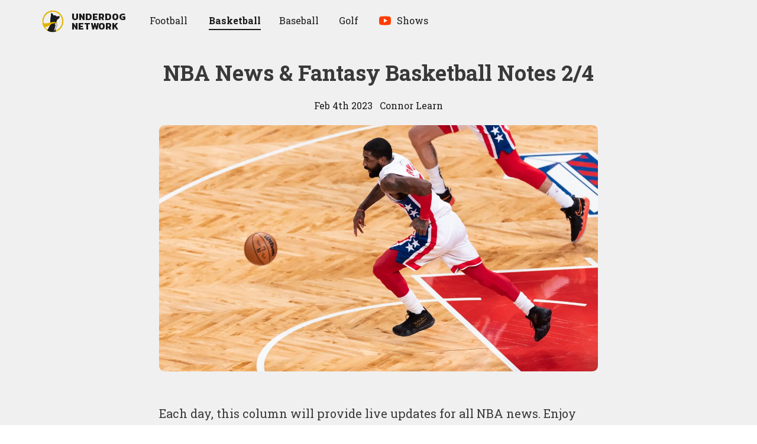

--- FILE ---
content_type: text/html; charset=utf-8
request_url: https://underdognetwork.com/basketball/news-and-lineups/nba-news-&-fantasy-basketball-notes-2-4
body_size: 12776
content:
<!DOCTYPE html><html lang="en"><head><meta charSet="utf-8"/><meta name="viewport" content="initial-scale=1.0, width=device-width"/><link rel="canonical" href="https://underdognetwork.com/basketball/news-and-lineups/nba-news-%26-fantasy-basketball-notes-2-4"/><title>NBA News &amp; Fantasy Basketball Notes 2/4 | Underdog Network</title><meta name="description" content="NBA news, fantasy basketball notes, and NBA DFS content for February 4th, 2023. Follow Underdog NBA, Justin Phan, and World Wide Wob for more."/><meta name="keywords" content="NBA News, Fantasy Basketball, NBA Higher/Lower Pick&#x27;em"/><meta property="og:description" content="NBA news, fantasy basketball notes, and NBA DFS content for February 4th, 2023. Follow Underdog NBA, Justin Phan, and World Wide Wob for more."/><meta property="og:image" content="https://images.ctfassets.net/l8eoog2wur2i/4xB2tzdjbOJVegcF6yqi1R/6c0d8fea1c78ef9f4ac86935c6a9643f/GettyImages-1453930308.jpg"/><meta property="og:title" content="NBA News &amp; Fantasy Basketball Notes 2/4 | Underdog Network"/><meta property="og:type" content="article"/><meta property="og:url" content="https://underdognetwork.com/basketball/news-and-lineups/nba-news-%26-fantasy-basketball-notes-2-4"/><meta property="og:site_name" content="Underdog Network"/><meta name="twitter:card" content="summary_large_image"/><meta name="twitter:site" content="@UnderdogFantasy"/><script id="structured-data" type="application/ld+json">{"@context":"https://schema.org","@type":"NewsArticle","author":[{"@type":"Person","name":"Connor Learn"}],"datePublished":"2023-02-04T16:00:00.000Z","dateModified":"2023-02-05T01:45:05.247Z","description":"NBA news, fantasy basketball notes, and NBA DFS content for February 4th, 2023. Follow Underdog NBA, Justin Phan, and World Wide Wob for more.","isAccessibleForFree":true,"publisher":{"@type":"Organization","name":"Underdog Fantasy","logo":{"@type":"ImageObject","url":"https://storage.googleapis.com/underdog-inc/assets/underdog_w_text_300.png"}},"url":"https://underdognetwork.com/basketball/news-and-lineups/nba-news-%26-fantasy-basketball-notes-2-4","mainEntityOfPage":"https://underdognetwork.com/basketball/news-and-lineups/nba-news-%26-fantasy-basketball-notes-2-4","headline":"NBA News & Fantasy Basketball Notes 2/4","image":{"@type":"ImageObject","url":"https://images.ctfassets.net/l8eoog2wur2i/4xB2tzdjbOJVegcF6yqi1R/6c0d8fea1c78ef9f4ac86935c6a9643f/GettyImages-1453930308.jpg"},"thumbnailUrl":"https://images.ctfassets.net/l8eoog2wur2i/4xB2tzdjbOJVegcF6yqi1R/6c0d8fea1c78ef9f4ac86935c6a9643f/GettyImages-1453930308.jpg","keywords":"NBA News, Fantasy Basketball, NBA Higher/Lower Pick'em"}</script><link rel="preload" as="image" imageSrcSet="/_next/image?url=https%3A%2F%2Fimages.ctfassets.net%2Fl8eoog2wur2i%2F4xB2tzdjbOJVegcF6yqi1R%2F6c0d8fea1c78ef9f4ac86935c6a9643f%2FGettyImages-1453930308.jpg&amp;w=425&amp;q=75 425w, /_next/image?url=https%3A%2F%2Fimages.ctfassets.net%2Fl8eoog2wur2i%2F4xB2tzdjbOJVegcF6yqi1R%2F6c0d8fea1c78ef9f4ac86935c6a9643f%2FGettyImages-1453930308.jpg&amp;w=675&amp;q=75 675w, /_next/image?url=https%3A%2F%2Fimages.ctfassets.net%2Fl8eoog2wur2i%2F4xB2tzdjbOJVegcF6yqi1R%2F6c0d8fea1c78ef9f4ac86935c6a9643f%2FGettyImages-1453930308.jpg&amp;w=775&amp;q=75 775w, /_next/image?url=https%3A%2F%2Fimages.ctfassets.net%2Fl8eoog2wur2i%2F4xB2tzdjbOJVegcF6yqi1R%2F6c0d8fea1c78ef9f4ac86935c6a9643f%2FGettyImages-1453930308.jpg&amp;w=1024&amp;q=75 1024w, /_next/image?url=https%3A%2F%2Fimages.ctfassets.net%2Fl8eoog2wur2i%2F4xB2tzdjbOJVegcF6yqi1R%2F6c0d8fea1c78ef9f4ac86935c6a9643f%2FGettyImages-1453930308.jpg&amp;w=1280&amp;q=75 1280w" imageSizes="(max-width: 450px) 425px, (max-width: 800px) 775px, (max-width:1024px) 920px" fetchpriority="high"/><meta name="next-head-count" content="16"/><script>!(function(w,p,f,c){if(!window.crossOriginIsolated && !navigator.serviceWorker) return;c=w[p]=Object.assign(w[p]||{},{"debug":true});c[f]=(c[f]||[]).concat(["dataLayer.push"])})(window,'partytown','forward');/* Partytown 0.10.2 - MIT builder.io */
const t={preserveBehavior:!1},e=e=>{if("string"==typeof e)return[e,t];const[n,r=t]=e;return[n,{...t,...r}]},n=Object.freeze((t=>{const e=new Set;let n=[];do{Object.getOwnPropertyNames(n).forEach((t=>{"function"==typeof n[t]&&e.add(t)}))}while((n=Object.getPrototypeOf(n))!==Object.prototype);return Array.from(e)})());!function(t,r,o,i,a,s,c,d,l,p,u=t,f){function h(){f||(f=1,"/"==(c=(s.lib||"/~partytown/")+(s.debug?"debug/":""))[0]&&(l=r.querySelectorAll('script[type="text/partytown"]'),i!=t?i.dispatchEvent(new CustomEvent("pt1",{detail:t})):(d=setTimeout(v,1e4),r.addEventListener("pt0",w),a?y(1):o.serviceWorker?o.serviceWorker.register(c+(s.swPath||"partytown-sw.js"),{scope:c}).then((function(t){t.active?y():t.installing&&t.installing.addEventListener("statechange",(function(t){"activated"==t.target.state&&y()}))}),console.error):v())))}function y(e){p=r.createElement(e?"script":"iframe"),t._pttab=Date.now(),e||(p.style.display="block",p.style.width="0",p.style.height="0",p.style.border="0",p.style.visibility="hidden",p.setAttribute("aria-hidden",!0)),p.src=c+"partytown-"+(e?"atomics.js?v=0.10.2":"sandbox-sw.html?"+t._pttab),r.querySelector(s.sandboxParent||"body").appendChild(p)}function v(n,o){for(w(),i==t&&(s.forward||[]).map((function(n){const[r]=e(n);delete t[r.split(".")[0]]})),n=0;n<l.length;n++)(o=r.createElement("script")).innerHTML=l[n].innerHTML,o.nonce=s.nonce,r.head.appendChild(o);p&&p.parentNode.removeChild(p)}function w(){clearTimeout(d)}s=t.partytown||{},i==t&&(s.forward||[]).map((function(r){const[o,{preserveBehavior:i}]=e(r);u=t,o.split(".").map((function(e,r,o){var a;u=u[o[r]]=r+1<o.length?u[o[r]]||(a=o[r+1],n.includes(a)?[]:{}):(()=>{let e=null;if(i){const{methodOrProperty:n,thisObject:r}=((t,e)=>{let n=t;for(let t=0;t<e.length-1;t+=1)n=n[e[t]];return{thisObject:n,methodOrProperty:e.length>0?n[e[e.length-1]]:void 0}})(t,o);"function"==typeof n&&(e=(...t)=>n.apply(r,...t))}return function(){let n;return e&&(n=e(arguments)),(t._ptf=t._ptf||[]).push(o,arguments),n}})()}))})),"complete"==r.readyState?h():(t.addEventListener("DOMContentLoaded",h),t.addEventListener("load",h))}(window,document,navigator,top,window.crossOriginIsolated);document.currentScript.dataset.partytown="";</script><script async="" src="https://platform.twitter.com/widgets.js" type-x="text/partytown"></script><script async="" src="https://www.instagram.com/embed.js" type="text/partytown"></script><script type="text/partytown">
            (function(w,d,s,l,i){w[l]=w[l]||[];w[l].push({'gtm.start':
            new Date().getTime(),event:'gtm.js'});var f=d.getElementsByTagName(s)[0],
            j=d.createElement(s),dl=l!='dataLayer'?'&l='+l:'';j.async=true;j.src=
            'https://www.googletagmanager.com/gtm.js?id='+i+dl;f.parentNode.insertBefore(j,f);
            })(window,document,'script','dataLayer','GTM-WBPRVBV');
          </script><link rel="preload" href="/_next/static/media/47cbc4e2adbc5db9-s.p.woff2" as="font" type="font/woff2" crossorigin="anonymous" data-next-font="size-adjust"/><link rel="preload" href="/_next/static/media/a88c13d5f58b71d4-s.p.woff2" as="font" type="font/woff2" crossorigin="anonymous" data-next-font="size-adjust"/><link rel="preload" href="/_next/static/media/70825b4cdc526e8b-s.p.woff2" as="font" type="font/woff2" crossorigin="anonymous" data-next-font="size-adjust"/><link rel="preload" href="/_next/static/media/61eb19e8a04bc1be-s.p.woff2" as="font" type="font/woff2" crossorigin="anonymous" data-next-font="size-adjust"/><link rel="preload" href="/_next/static/css/59562b29f3331e39.css" as="style"/><link rel="stylesheet" href="/_next/static/css/59562b29f3331e39.css" data-n-g=""/><link rel="preload" href="/_next/static/css/ef32efbad6f94e7d.css" as="style"/><link rel="stylesheet" href="/_next/static/css/ef32efbad6f94e7d.css" data-n-p=""/><noscript data-n-css=""></noscript><script defer="" nomodule="" src="/_next/static/chunks/polyfills-42372ed130431b0a.js"></script><script src="/_next/static/chunks/webpack-7daaed390c0e8e1e.js" defer=""></script><script src="/_next/static/chunks/framework-e952fed463eb8e34.js" defer=""></script><script src="/_next/static/chunks/main-1c6f75db22e251b7.js" defer=""></script><script src="/_next/static/chunks/pages/_app-b9c9be302cfe2386.js" defer=""></script><script src="/_next/static/chunks/205-5d150804cee8a6d3.js" defer=""></script><script src="/_next/static/chunks/919-0946e78657209339.js" defer=""></script><script src="/_next/static/chunks/823-c7545457c3428c13.js" defer=""></script><script src="/_next/static/chunks/pages/basketball/%5Bcategory%5D/%5Bslug%5D-bc741ede79b994bc.js" defer=""></script><script src="/_next/static/k1GZbRdeDgPuQr2tkZMY5/_buildManifest.js" defer=""></script><script src="/_next/static/k1GZbRdeDgPuQr2tkZMY5/_ssgManifest.js" defer=""></script></head><body><div id="__next"><div class="theme--light __variable_f7ad47 __variable_7ae56a __variable_84dabb"><div class="styles_mainLayout___6CIH"><div class="styles_headerWrapper__JStfv"><header class="styles_header__sniVM styles_sportPage__AooPQ"><a class="styles_logoLink__3wsMB" href="/"><i class="styles_icon__9RV1R"><svg xmlns="http://www.w3.org/2000/svg" viewBox="0 0 1000 1000"><defs><clipPath id="clip-path"><circle cx="-462.17" cy="446" r="526.28" fill="none"></circle></clipPath><clipPath id="clip-path-2"><circle cx="496.02" cy="500.12" r="485.81" fill="none"></circle></clipPath></defs><g clip-path="url(#clip-path)"><circle cx="-460.93" cy="448.27" r="525.32" fill="none"></circle></g><g clip-path="url(#clip-path-2)"><polygon points="678.05 668.65 561.66 668.65 561.66 568.02 664.72 577.72 678.05 668.65" fill="#f0f0f0"></polygon><path d="M495.78,957.19a461.93,461.93,0,0,1-56.52-3.5c-100-12.38-184.17-43.09-250.09-91.26C69.29,774.83,20.35,634.83,43.69,446.31A455,455,0,0,1,494.56,47.24a462.06,462.06,0,0,1,56.52,3.5,455,455,0,0,1-55.3,906.45Z" fill="#f0f0f0"></path><path d="M494.6,77.24a429.36,429.36,0,0,1,52.79,3.28,425,425,0,0,1-51.62,846.67,431.72,431.72,0,0,1-52.83-3.27,609.61,609.61,0,0,1-99.67-20.3c-52.28-15.47-98.17-37.48-136.4-65.41A332.13,332.13,0,0,1,146,781a318.65,318.65,0,0,1-47.3-78.84C69.75,633.26,61.27,548.43,73.46,450A425.07,425.07,0,0,1,494.59,77.24h0m0-60c-241.22,0-450.23,179.84-480.64,425.38-58.61,473.29,338.2,530.51,421.65,540.85a490.78,490.78,0,0,0,60.2,3.72C737,987.19,946,807.35,976.41,561.81,1009.33,296,820.55,53.89,554.76,21a488.72,488.72,0,0,0-60.2-3.73Z" fill="#e0b400"></path><path d="M392.93,632.64c-26.45-79.29-11.72-262.56,14.2-378.44a4.63,4.63,0,0,0,.12-.91l3.93-94a2.54,2.54,0,0,0,0-.39l-.52-16.48a5.27,5.27,0,0,1,1.48-3.85l7.71-8.05a5.53,5.53,0,0,1,6.06-1.28l10.85,4.39a5.47,5.47,0,0,1,2.54,2.09l9.92,15.21a5.6,5.6,0,0,0,.36.49l4.5,5.44a5.5,5.5,0,0,0,9.59-2.2h0a6.75,6.75,0,0,1,8-5.09,5.08,5.08,0,0,1,2.73,1.69l6.34,7.23a5.73,5.73,0,0,0,1.32,1.08A18.4,18.4,0,0,1,488,165l8.42,12.91a5,5,0,0,1,.36.64l10.76,22.75a5.31,5.31,0,0,1,.45,1.45l1.35,8.47a17,17,0,0,0,3.59,8l3,3.69a20.26,20.26,0,0,0,5.53,4.73L534,235a5.53,5.53,0,0,0,2.41.75l43.37,3,31.33,1.65a5.4,5.4,0,0,1,2,.49l19.73,9a5.21,5.21,0,0,1,1.11.67l10.78,8.46a6.56,6.56,0,0,1,.67.62l9.5,10.41.32.32,7.46,6.93a5.63,5.63,0,0,0,3.25,1.45l26.93,2.53a5.41,5.41,0,0,0,.9,0l26.68-1.83.54-.07,65.28-11a1.39,1.39,0,0,1,.5,0h0c6.73,1.69,13.36,6.39,13.4,13.23l2.44,24.19a6.46,6.46,0,0,1-.14,2.19L792,351.94a14.29,14.29,0,0,1-1.13,3.07,5,5,0,0,1-1.2,1.5L683.27,448.86a5.34,5.34,0,0,0-1.72,2.87l-13.9,62.33c-.27,1.21-4,35.67-3.48,36.78,0,0-121.13,113.66-115.9,157.56" stroke-miterlimit="10" fill="#1b1b1b"></path><path d="M657.84,652.59,637,764.09l-19.88,63.6,16.57,188.63-213.53-2.66c-148.78-19.14-141-67.19-205.72-54l178.48-327" stroke-miterlimit="10" fill="#1b1b1b"></path><path d="M536.71,972.75s20-29.38,39.47-58.44c18.39-27.5,36.23-54.71,36-56.45-1.6-13,56.74-113,67.66-163.21,0,0,16.94-50.19-26.79-136.38" stroke-width="14px" stroke-miterlimit="10" fill="#f0f0f0" stroke="#1b1b1b"></path><path d="M672.68,580.45c-77.62,17.25-207.39,3-279.12,66.52C333.46,700.15,285.8,723.2,285.8,723.2c-9.34,4.72-77.13,28.34-128.58,35.3-48.12,6.51-105.72-9.64-118-28.08-13.3-19.95-14.64-35-16.83-52.57C16.86,633.66,4.23,605.35,6,573.62,7.19,552.24-.51,554,19.34,561,238.5,668.54,400.72,475,645,548.24" fill="#e0b400"></path><path d="M629.5,559.78c6.11-8.89,37.38-31.75,37.4-27.9.07,27.23.06,7.88,5.78,49.09" fill="#e0b400"></path></g></svg></i><h1 class="styles_logoType__H6UQ3">Underdog<br/>Network</h1></a><div class="styles_navigationWrapper__xM7y5"><button type="button" class="styles_menuButton__OpKnc" aria-label="toggle navigation menu"><div class="styles_animatedHamburgerMenu__iFP_6"><span></span><span></span><span></span></div></button><ul class="styles_nav__oLS_P" role="menubar"><li class="styles_navLinkWrapper__nzDPn" role="menuitem" aria-haspopup="true" aria-expanded="false"><a data-toggleitem="true" target="_self" class="styles_navLink__mAMyW" href="/football"><span class="styles_displayName__sbnDc" title="Football">Football</span></a></li><li class="styles_navLinkWrapper__nzDPn" role="menuitem" aria-haspopup="true" aria-expanded="false"><a data-toggleitem="true" target="_self" class="styles_navLink__mAMyW styles_active__0g0yv" href="/basketball"><span class="styles_displayName__sbnDc" title="Basketball">Basketball</span></a></li><li class="styles_navLinkWrapper__nzDPn" role="menuitem" aria-haspopup="true" aria-expanded="false"><a data-toggleitem="true" target="_self" class="styles_navLink__mAMyW" href="/baseball"><span class="styles_displayName__sbnDc" title="Baseball">Baseball</span></a></li><li class="styles_navLinkWrapper__nzDPn" role="menuitem" aria-haspopup="false" aria-expanded="false"><a data-toggleitem="true" target="_self" class="styles_navLink__mAMyW" href="/golf"><span class="styles_displayName__sbnDc" title="Golf">Golf</span></a></li><li class="styles_navLinkWrapper__nzDPn" role="menuitem" aria-haspopup="true" aria-expanded="false"><button type="button" data-toggleitem="true" class="styles_navLink__mAMyW"><div class="styles_headerIconWrapper__1G3zo"><i class="styles_icon__9RV1R styles_headerIcon__wtbsU"><svg viewBox="0 0 16 16" fill="none" xmlns="http://www.w3.org/2000/svg"><path d="M14.4 11.3C14.2667 12 13.7 12.5333 13 12.6333C11.9 12.8 10.0667 13 8.00001 13C5.96668 13 4.13334 12.8 3.00001 12.6333C2.30001 12.5333 1.73334 12 1.60001 11.3C1.46668 10.5333 1.33334 9.4 1.33334 8C1.33334 6.6 1.46668 5.46667 1.60001 4.7C1.73334 4 2.30001 3.46667 3.00001 3.36667C4.10001 3.2 5.93334 3 8.00001 3C10.0667 3 11.8667 3.2 13 3.36667C13.7 3.46667 14.2667 4 14.4 4.7C14.5333 5.46667 14.7 6.6 14.7 8C14.6667 9.4 14.5333 10.5333 14.4 11.3Z" fill="#FF3D00"></path><path d="M6.66666 10.3333V5.66666L10.6667 7.99999L6.66666 10.3333Z" fill="white"></path></svg></i></div><span class="styles_displayName__sbnDc" title="Shows">Shows</span></button></li></ul></div></header></div><div class="styles_postLayoutFeaturedSection__5cT9P"><div class="styles_postLayoutHeader__BknKN"><h1 class="styles_postTitle__COy_u">NBA News &amp; Fantasy Basketball Notes 2/4</h1><div class="styles_metaWrapper__pTTkv styles_metaWrapper__543Kv"><span>Feb 4th 2023</span><i class="styles_midDotWrapper___2aJQ"><svg viewBox="0 0 4 4" xmlns="http://www.w3.org/2000/svg"><circle cx="2" cy="2" r="2"></circle></svg></i>Connor Learn</div></div><div class="styles_featuredImage__wGVDZ"><img alt="" fetchpriority="high" decoding="async" data-nimg="fill" style="position:absolute;height:100%;width:100%;left:0;top:0;right:0;bottom:0;object-fit:cover;color:transparent" sizes="(max-width: 450px) 425px, (max-width: 800px) 775px, (max-width:1024px) 920px" srcSet="/_next/image?url=https%3A%2F%2Fimages.ctfassets.net%2Fl8eoog2wur2i%2F4xB2tzdjbOJVegcF6yqi1R%2F6c0d8fea1c78ef9f4ac86935c6a9643f%2FGettyImages-1453930308.jpg&amp;w=425&amp;q=75 425w, /_next/image?url=https%3A%2F%2Fimages.ctfassets.net%2Fl8eoog2wur2i%2F4xB2tzdjbOJVegcF6yqi1R%2F6c0d8fea1c78ef9f4ac86935c6a9643f%2FGettyImages-1453930308.jpg&amp;w=675&amp;q=75 675w, /_next/image?url=https%3A%2F%2Fimages.ctfassets.net%2Fl8eoog2wur2i%2F4xB2tzdjbOJVegcF6yqi1R%2F6c0d8fea1c78ef9f4ac86935c6a9643f%2FGettyImages-1453930308.jpg&amp;w=775&amp;q=75 775w, /_next/image?url=https%3A%2F%2Fimages.ctfassets.net%2Fl8eoog2wur2i%2F4xB2tzdjbOJVegcF6yqi1R%2F6c0d8fea1c78ef9f4ac86935c6a9643f%2FGettyImages-1453930308.jpg&amp;w=1024&amp;q=75 1024w, /_next/image?url=https%3A%2F%2Fimages.ctfassets.net%2Fl8eoog2wur2i%2F4xB2tzdjbOJVegcF6yqi1R%2F6c0d8fea1c78ef9f4ac86935c6a9643f%2FGettyImages-1453930308.jpg&amp;w=1280&amp;q=75 1280w" src="/_next/image?url=https%3A%2F%2Fimages.ctfassets.net%2Fl8eoog2wur2i%2F4xB2tzdjbOJVegcF6yqi1R%2F6c0d8fea1c78ef9f4ac86935c6a9643f%2FGettyImages-1453930308.jpg&amp;w=1280&amp;q=75"/></div></div><div class="styles_postLayoutBody__MYNJ_"><p>Each day, this column will provide live updates for all NBA news. Enjoy up-to-the-minute alerts for injuries and lineup confirmations. The <b>Key News to Watch </b>section will highlight notable injuries to monitor for the current NBA slate.</p><div class="styles_linkPreview__Snbi0 styles_linkPreview__KMemE"><a class="styles_link__1AQ65" href="https://play.underdogfantasy.com/p-underblog"><div class="styles_content__uhB8C"><div class="styles_titleRow__gPT_7"><i class="styles_icon__9RV1R styles_titleLogoIcon__cXHvb"><svg xmlns="http://www.w3.org/2000/svg" viewBox="0 0 1000 1000"><defs><clipPath id="clip-path-3"><circle cx="-462.17" cy="446" r="526.28" fill="none"></circle></clipPath><clipPath id="clip-path-4"><circle cx="496.02" cy="500.12" r="485.81" fill="none"></circle></clipPath></defs><g clip-path="url(#clip-path-3)"><circle cx="-460.93" cy="448.27" r="525.32" fill="none"></circle></g><g clip-path="url(#clip-path-4)"><polygon points="678.05 668.65 561.66 668.65 561.66 568.02 664.72 577.72 678.05 668.65" fill="#f0f0f0"></polygon><path d="M495.78,957.19a461.93,461.93,0,0,1-56.52-3.5c-100-12.38-184.17-43.09-250.09-91.26C69.29,774.83,20.35,634.83,43.69,446.31A455,455,0,0,1,494.56,47.24a462.06,462.06,0,0,1,56.52,3.5,455,455,0,0,1-55.3,906.45Z" fill="#f0f0f0"></path><path d="M494.6,77.24a429.36,429.36,0,0,1,52.79,3.28,425,425,0,0,1-51.62,846.67,431.72,431.72,0,0,1-52.83-3.27,609.61,609.61,0,0,1-99.67-20.3c-52.28-15.47-98.17-37.48-136.4-65.41A332.13,332.13,0,0,1,146,781a318.65,318.65,0,0,1-47.3-78.84C69.75,633.26,61.27,548.43,73.46,450A425.07,425.07,0,0,1,494.59,77.24h0m0-60c-241.22,0-450.23,179.84-480.64,425.38-58.61,473.29,338.2,530.51,421.65,540.85a490.78,490.78,0,0,0,60.2,3.72C737,987.19,946,807.35,976.41,561.81,1009.33,296,820.55,53.89,554.76,21a488.72,488.72,0,0,0-60.2-3.73Z" fill="#e0b400"></path><path d="M392.93,632.64c-26.45-79.29-11.72-262.56,14.2-378.44a4.63,4.63,0,0,0,.12-.91l3.93-94a2.54,2.54,0,0,0,0-.39l-.52-16.48a5.27,5.27,0,0,1,1.48-3.85l7.71-8.05a5.53,5.53,0,0,1,6.06-1.28l10.85,4.39a5.47,5.47,0,0,1,2.54,2.09l9.92,15.21a5.6,5.6,0,0,0,.36.49l4.5,5.44a5.5,5.5,0,0,0,9.59-2.2h0a6.75,6.75,0,0,1,8-5.09,5.08,5.08,0,0,1,2.73,1.69l6.34,7.23a5.73,5.73,0,0,0,1.32,1.08A18.4,18.4,0,0,1,488,165l8.42,12.91a5,5,0,0,1,.36.64l10.76,22.75a5.31,5.31,0,0,1,.45,1.45l1.35,8.47a17,17,0,0,0,3.59,8l3,3.69a20.26,20.26,0,0,0,5.53,4.73L534,235a5.53,5.53,0,0,0,2.41.75l43.37,3,31.33,1.65a5.4,5.4,0,0,1,2,.49l19.73,9a5.21,5.21,0,0,1,1.11.67l10.78,8.46a6.56,6.56,0,0,1,.67.62l9.5,10.41.32.32,7.46,6.93a5.63,5.63,0,0,0,3.25,1.45l26.93,2.53a5.41,5.41,0,0,0,.9,0l26.68-1.83.54-.07,65.28-11a1.39,1.39,0,0,1,.5,0h0c6.73,1.69,13.36,6.39,13.4,13.23l2.44,24.19a6.46,6.46,0,0,1-.14,2.19L792,351.94a14.29,14.29,0,0,1-1.13,3.07,5,5,0,0,1-1.2,1.5L683.27,448.86a5.34,5.34,0,0,0-1.72,2.87l-13.9,62.33c-.27,1.21-4,35.67-3.48,36.78,0,0-121.13,113.66-115.9,157.56" stroke-miterlimit="10" fill="#1b1b1b"></path><path d="M657.84,652.59,637,764.09l-19.88,63.6,16.57,188.63-213.53-2.66c-148.78-19.14-141-67.19-205.72-54l178.48-327" stroke-miterlimit="10" fill="#1b1b1b"></path><path d="M536.71,972.75s20-29.38,39.47-58.44c18.39-27.5,36.23-54.71,36-56.45-1.6-13,56.74-113,67.66-163.21,0,0,16.94-50.19-26.79-136.38" stroke-width="14px" stroke-miterlimit="10" fill="#f0f0f0" stroke="#1b1b1b"></path><path d="M672.68,580.45c-77.62,17.25-207.39,3-279.12,66.52C333.46,700.15,285.8,723.2,285.8,723.2c-9.34,4.72-77.13,28.34-128.58,35.3-48.12,6.51-105.72-9.64-118-28.08-13.3-19.95-14.64-35-16.83-52.57C16.86,633.66,4.23,605.35,6,573.62,7.19,552.24-.51,554,19.34,561,238.5,668.54,400.72,475,645,548.24" fill="#e0b400"></path><path d="M629.5,559.78c6.11-8.89,37.38-31.75,37.4-27.9.07,27.23.06,7.88,5.78,49.09" fill="#e0b400"></path></g></svg></i><h3 class="styles_title__MuPP6">Play on Underdog Fantasy</h3></div><p class="styles_description__PoTnF">Deposit today and your first contest is free. Underdog Fantasy is the best place for pick&#x27;em and best ball drafts.</p><p class="styles_url__sOKX4">https://play.underdogfantasy.com/p-underblog</p></div><i class="styles_icon__9RV1R styles_logoIcon__33KuK"><svg xmlns="http://www.w3.org/2000/svg" viewBox="0 0 1000 1000"><defs><clipPath id="clip-path"><circle cx="-462.17" cy="446" r="526.28" fill="none"></circle></clipPath><clipPath id="clip-path-2"><circle cx="496.02" cy="500.12" r="485.81" fill="none"></circle></clipPath></defs><g clip-path="url(#clip-path)"><circle cx="-460.93" cy="448.27" r="525.32" fill="none"></circle></g><g clip-path="url(#clip-path-2)"><polygon points="678.05 668.65 561.66 668.65 561.66 568.02 664.72 577.72 678.05 668.65" fill="#f0f0f0"></polygon><path d="M495.78,957.19a461.93,461.93,0,0,1-56.52-3.5c-100-12.38-184.17-43.09-250.09-91.26C69.29,774.83,20.35,634.83,43.69,446.31A455,455,0,0,1,494.56,47.24a462.06,462.06,0,0,1,56.52,3.5,455,455,0,0,1-55.3,906.45Z" fill="#f0f0f0"></path><path d="M494.6,77.24a429.36,429.36,0,0,1,52.79,3.28,425,425,0,0,1-51.62,846.67,431.72,431.72,0,0,1-52.83-3.27,609.61,609.61,0,0,1-99.67-20.3c-52.28-15.47-98.17-37.48-136.4-65.41A332.13,332.13,0,0,1,146,781a318.65,318.65,0,0,1-47.3-78.84C69.75,633.26,61.27,548.43,73.46,450A425.07,425.07,0,0,1,494.59,77.24h0m0-60c-241.22,0-450.23,179.84-480.64,425.38-58.61,473.29,338.2,530.51,421.65,540.85a490.78,490.78,0,0,0,60.2,3.72C737,987.19,946,807.35,976.41,561.81,1009.33,296,820.55,53.89,554.76,21a488.72,488.72,0,0,0-60.2-3.73Z" fill="#e0b400"></path><path d="M392.93,632.64c-26.45-79.29-11.72-262.56,14.2-378.44a4.63,4.63,0,0,0,.12-.91l3.93-94a2.54,2.54,0,0,0,0-.39l-.52-16.48a5.27,5.27,0,0,1,1.48-3.85l7.71-8.05a5.53,5.53,0,0,1,6.06-1.28l10.85,4.39a5.47,5.47,0,0,1,2.54,2.09l9.92,15.21a5.6,5.6,0,0,0,.36.49l4.5,5.44a5.5,5.5,0,0,0,9.59-2.2h0a6.75,6.75,0,0,1,8-5.09,5.08,5.08,0,0,1,2.73,1.69l6.34,7.23a5.73,5.73,0,0,0,1.32,1.08A18.4,18.4,0,0,1,488,165l8.42,12.91a5,5,0,0,1,.36.64l10.76,22.75a5.31,5.31,0,0,1,.45,1.45l1.35,8.47a17,17,0,0,0,3.59,8l3,3.69a20.26,20.26,0,0,0,5.53,4.73L534,235a5.53,5.53,0,0,0,2.41.75l43.37,3,31.33,1.65a5.4,5.4,0,0,1,2,.49l19.73,9a5.21,5.21,0,0,1,1.11.67l10.78,8.46a6.56,6.56,0,0,1,.67.62l9.5,10.41.32.32,7.46,6.93a5.63,5.63,0,0,0,3.25,1.45l26.93,2.53a5.41,5.41,0,0,0,.9,0l26.68-1.83.54-.07,65.28-11a1.39,1.39,0,0,1,.5,0h0c6.73,1.69,13.36,6.39,13.4,13.23l2.44,24.19a6.46,6.46,0,0,1-.14,2.19L792,351.94a14.29,14.29,0,0,1-1.13,3.07,5,5,0,0,1-1.2,1.5L683.27,448.86a5.34,5.34,0,0,0-1.72,2.87l-13.9,62.33c-.27,1.21-4,35.67-3.48,36.78,0,0-121.13,113.66-115.9,157.56" stroke-miterlimit="10" fill="#1b1b1b"></path><path d="M657.84,652.59,637,764.09l-19.88,63.6,16.57,188.63-213.53-2.66c-148.78-19.14-141-67.19-205.72-54l178.48-327" stroke-miterlimit="10" fill="#1b1b1b"></path><path d="M536.71,972.75s20-29.38,39.47-58.44c18.39-27.5,36.23-54.71,36-56.45-1.6-13,56.74-113,67.66-163.21,0,0,16.94-50.19-26.79-136.38" stroke-width="14px" stroke-miterlimit="10" fill="#f0f0f0" stroke="#1b1b1b"></path><path d="M672.68,580.45c-77.62,17.25-207.39,3-279.12,66.52C333.46,700.15,285.8,723.2,285.8,723.2c-9.34,4.72-77.13,28.34-128.58,35.3-48.12,6.51-105.72-9.64-118-28.08-13.3-19.95-14.64-35-16.83-52.57C16.86,633.66,4.23,605.35,6,573.62,7.19,552.24-.51,554,19.34,561,238.5,668.54,400.72,475,645,548.24" fill="#e0b400"></path><path d="M629.5,559.78c6.11-8.89,37.38-31.75,37.4-27.9.07,27.23.06,7.88,5.78,49.09" fill="#e0b400"></path></g></svg></i></a></div><p><b>Key NBA News to Watch</b></p><ul><li><p><b>Giannis Antetokounmpo </b>(knee) — Available</p></li><li><p><b>Nikola Jokic </b>(hamstring) — Available</p></li><li><p><b>LeBron James </b>(ankle) — Available</p></li><li><p><b>Stephen Curry </b>(leg) — Available</p></li><li><p><b>Kyrie Irving </b>(calf) — Out </p></li><li><p><b>Trae Young </b>(illness) — Out</p></li><li><p><b>Anthony Davis </b>(foot) — Available</p></li><li><p><b>Ben Simmons </b>(knee) — Out</p></li><li><p><b>Bradley Beal </b>(foot) — Out</p></li><li><p><b>Jalen Brunson </b>(illness) — Available</p></li><li><p><b>Nikola Vucevic </b>(quad) — In</p></li><li><p><b>Jalen Green </b>(calf) — Available</p></li><li><p><b>Spencer Dinwiddie </b>(injury recovery) — Available</p></li><li><p><b>Klay Thompson </b>(illness) — Available</p></li><li><p><b>Aaron Gordon </b>(ankle) — Available</p></li><li><p><b>Draymond Green </b>(calf) — Available</p></li><li><p><b>Russell Westbrook </b>(illness) — Available</p></li><li><p><b>Victor Oladipo </b>(ankle) — Out</p></li><li><p><b>Cam Johnson </b>(injury management) — Not on injury report</p></li></ul><p><b>Recent NBA News</b></p><p>Follow us on Twitter at <a href="https://twitter.com/Underdog__NBA">@Underdog__NBA</a> for notifications.</p><div class="styles_linkPreview__Snbi0 styles_linkPreview__KMemE"><a class="styles_link__1AQ65" href="https://play.underdogfantasy.com/p-underblog"><div class="styles_content__uhB8C"><div class="styles_titleRow__gPT_7"><i class="styles_icon__9RV1R styles_titleLogoIcon__cXHvb"><svg xmlns="http://www.w3.org/2000/svg" viewBox="0 0 1000 1000"><defs><clipPath id="clip-path-3"><circle cx="-462.17" cy="446" r="526.28" fill="none"></circle></clipPath><clipPath id="clip-path-4"><circle cx="496.02" cy="500.12" r="485.81" fill="none"></circle></clipPath></defs><g clip-path="url(#clip-path-3)"><circle cx="-460.93" cy="448.27" r="525.32" fill="none"></circle></g><g clip-path="url(#clip-path-4)"><polygon points="678.05 668.65 561.66 668.65 561.66 568.02 664.72 577.72 678.05 668.65" fill="#f0f0f0"></polygon><path d="M495.78,957.19a461.93,461.93,0,0,1-56.52-3.5c-100-12.38-184.17-43.09-250.09-91.26C69.29,774.83,20.35,634.83,43.69,446.31A455,455,0,0,1,494.56,47.24a462.06,462.06,0,0,1,56.52,3.5,455,455,0,0,1-55.3,906.45Z" fill="#f0f0f0"></path><path d="M494.6,77.24a429.36,429.36,0,0,1,52.79,3.28,425,425,0,0,1-51.62,846.67,431.72,431.72,0,0,1-52.83-3.27,609.61,609.61,0,0,1-99.67-20.3c-52.28-15.47-98.17-37.48-136.4-65.41A332.13,332.13,0,0,1,146,781a318.65,318.65,0,0,1-47.3-78.84C69.75,633.26,61.27,548.43,73.46,450A425.07,425.07,0,0,1,494.59,77.24h0m0-60c-241.22,0-450.23,179.84-480.64,425.38-58.61,473.29,338.2,530.51,421.65,540.85a490.78,490.78,0,0,0,60.2,3.72C737,987.19,946,807.35,976.41,561.81,1009.33,296,820.55,53.89,554.76,21a488.72,488.72,0,0,0-60.2-3.73Z" fill="#e0b400"></path><path d="M392.93,632.64c-26.45-79.29-11.72-262.56,14.2-378.44a4.63,4.63,0,0,0,.12-.91l3.93-94a2.54,2.54,0,0,0,0-.39l-.52-16.48a5.27,5.27,0,0,1,1.48-3.85l7.71-8.05a5.53,5.53,0,0,1,6.06-1.28l10.85,4.39a5.47,5.47,0,0,1,2.54,2.09l9.92,15.21a5.6,5.6,0,0,0,.36.49l4.5,5.44a5.5,5.5,0,0,0,9.59-2.2h0a6.75,6.75,0,0,1,8-5.09,5.08,5.08,0,0,1,2.73,1.69l6.34,7.23a5.73,5.73,0,0,0,1.32,1.08A18.4,18.4,0,0,1,488,165l8.42,12.91a5,5,0,0,1,.36.64l10.76,22.75a5.31,5.31,0,0,1,.45,1.45l1.35,8.47a17,17,0,0,0,3.59,8l3,3.69a20.26,20.26,0,0,0,5.53,4.73L534,235a5.53,5.53,0,0,0,2.41.75l43.37,3,31.33,1.65a5.4,5.4,0,0,1,2,.49l19.73,9a5.21,5.21,0,0,1,1.11.67l10.78,8.46a6.56,6.56,0,0,1,.67.62l9.5,10.41.32.32,7.46,6.93a5.63,5.63,0,0,0,3.25,1.45l26.93,2.53a5.41,5.41,0,0,0,.9,0l26.68-1.83.54-.07,65.28-11a1.39,1.39,0,0,1,.5,0h0c6.73,1.69,13.36,6.39,13.4,13.23l2.44,24.19a6.46,6.46,0,0,1-.14,2.19L792,351.94a14.29,14.29,0,0,1-1.13,3.07,5,5,0,0,1-1.2,1.5L683.27,448.86a5.34,5.34,0,0,0-1.72,2.87l-13.9,62.33c-.27,1.21-4,35.67-3.48,36.78,0,0-121.13,113.66-115.9,157.56" stroke-miterlimit="10" fill="#1b1b1b"></path><path d="M657.84,652.59,637,764.09l-19.88,63.6,16.57,188.63-213.53-2.66c-148.78-19.14-141-67.19-205.72-54l178.48-327" stroke-miterlimit="10" fill="#1b1b1b"></path><path d="M536.71,972.75s20-29.38,39.47-58.44c18.39-27.5,36.23-54.71,36-56.45-1.6-13,56.74-113,67.66-163.21,0,0,16.94-50.19-26.79-136.38" stroke-width="14px" stroke-miterlimit="10" fill="#f0f0f0" stroke="#1b1b1b"></path><path d="M672.68,580.45c-77.62,17.25-207.39,3-279.12,66.52C333.46,700.15,285.8,723.2,285.8,723.2c-9.34,4.72-77.13,28.34-128.58,35.3-48.12,6.51-105.72-9.64-118-28.08-13.3-19.95-14.64-35-16.83-52.57C16.86,633.66,4.23,605.35,6,573.62,7.19,552.24-.51,554,19.34,561,238.5,668.54,400.72,475,645,548.24" fill="#e0b400"></path><path d="M629.5,559.78c6.11-8.89,37.38-31.75,37.4-27.9.07,27.23.06,7.88,5.78,49.09" fill="#e0b400"></path></g></svg></i><h3 class="styles_title__MuPP6">Play on Underdog Fantasy</h3></div><p class="styles_description__PoTnF">Deposit today and your first contest is free. Underdog Fantasy is the best place for pick&#x27;em and best ball drafts.</p><p class="styles_url__sOKX4">https://play.underdogfantasy.com/p-underblog</p></div><i class="styles_icon__9RV1R styles_logoIcon__33KuK"><svg xmlns="http://www.w3.org/2000/svg" viewBox="0 0 1000 1000"><defs><clipPath id="clip-path"><circle cx="-462.17" cy="446" r="526.28" fill="none"></circle></clipPath><clipPath id="clip-path-2"><circle cx="496.02" cy="500.12" r="485.81" fill="none"></circle></clipPath></defs><g clip-path="url(#clip-path)"><circle cx="-460.93" cy="448.27" r="525.32" fill="none"></circle></g><g clip-path="url(#clip-path-2)"><polygon points="678.05 668.65 561.66 668.65 561.66 568.02 664.72 577.72 678.05 668.65" fill="#f0f0f0"></polygon><path d="M495.78,957.19a461.93,461.93,0,0,1-56.52-3.5c-100-12.38-184.17-43.09-250.09-91.26C69.29,774.83,20.35,634.83,43.69,446.31A455,455,0,0,1,494.56,47.24a462.06,462.06,0,0,1,56.52,3.5,455,455,0,0,1-55.3,906.45Z" fill="#f0f0f0"></path><path d="M494.6,77.24a429.36,429.36,0,0,1,52.79,3.28,425,425,0,0,1-51.62,846.67,431.72,431.72,0,0,1-52.83-3.27,609.61,609.61,0,0,1-99.67-20.3c-52.28-15.47-98.17-37.48-136.4-65.41A332.13,332.13,0,0,1,146,781a318.65,318.65,0,0,1-47.3-78.84C69.75,633.26,61.27,548.43,73.46,450A425.07,425.07,0,0,1,494.59,77.24h0m0-60c-241.22,0-450.23,179.84-480.64,425.38-58.61,473.29,338.2,530.51,421.65,540.85a490.78,490.78,0,0,0,60.2,3.72C737,987.19,946,807.35,976.41,561.81,1009.33,296,820.55,53.89,554.76,21a488.72,488.72,0,0,0-60.2-3.73Z" fill="#e0b400"></path><path d="M392.93,632.64c-26.45-79.29-11.72-262.56,14.2-378.44a4.63,4.63,0,0,0,.12-.91l3.93-94a2.54,2.54,0,0,0,0-.39l-.52-16.48a5.27,5.27,0,0,1,1.48-3.85l7.71-8.05a5.53,5.53,0,0,1,6.06-1.28l10.85,4.39a5.47,5.47,0,0,1,2.54,2.09l9.92,15.21a5.6,5.6,0,0,0,.36.49l4.5,5.44a5.5,5.5,0,0,0,9.59-2.2h0a6.75,6.75,0,0,1,8-5.09,5.08,5.08,0,0,1,2.73,1.69l6.34,7.23a5.73,5.73,0,0,0,1.32,1.08A18.4,18.4,0,0,1,488,165l8.42,12.91a5,5,0,0,1,.36.64l10.76,22.75a5.31,5.31,0,0,1,.45,1.45l1.35,8.47a17,17,0,0,0,3.59,8l3,3.69a20.26,20.26,0,0,0,5.53,4.73L534,235a5.53,5.53,0,0,0,2.41.75l43.37,3,31.33,1.65a5.4,5.4,0,0,1,2,.49l19.73,9a5.21,5.21,0,0,1,1.11.67l10.78,8.46a6.56,6.56,0,0,1,.67.62l9.5,10.41.32.32,7.46,6.93a5.63,5.63,0,0,0,3.25,1.45l26.93,2.53a5.41,5.41,0,0,0,.9,0l26.68-1.83.54-.07,65.28-11a1.39,1.39,0,0,1,.5,0h0c6.73,1.69,13.36,6.39,13.4,13.23l2.44,24.19a6.46,6.46,0,0,1-.14,2.19L792,351.94a14.29,14.29,0,0,1-1.13,3.07,5,5,0,0,1-1.2,1.5L683.27,448.86a5.34,5.34,0,0,0-1.72,2.87l-13.9,62.33c-.27,1.21-4,35.67-3.48,36.78,0,0-121.13,113.66-115.9,157.56" stroke-miterlimit="10" fill="#1b1b1b"></path><path d="M657.84,652.59,637,764.09l-19.88,63.6,16.57,188.63-213.53-2.66c-148.78-19.14-141-67.19-205.72-54l178.48-327" stroke-miterlimit="10" fill="#1b1b1b"></path><path d="M536.71,972.75s20-29.38,39.47-58.44c18.39-27.5,36.23-54.71,36-56.45-1.6-13,56.74-113,67.66-163.21,0,0,16.94-50.19-26.79-136.38" stroke-width="14px" stroke-miterlimit="10" fill="#f0f0f0" stroke="#1b1b1b"></path><path d="M672.68,580.45c-77.62,17.25-207.39,3-279.12,66.52C333.46,700.15,285.8,723.2,285.8,723.2c-9.34,4.72-77.13,28.34-128.58,35.3-48.12,6.51-105.72-9.64-118-28.08-13.3-19.95-14.64-35-16.83-52.57C16.86,633.66,4.23,605.35,6,573.62,7.19,552.24-.51,554,19.34,561,238.5,668.54,400.72,475,645,548.24" fill="#e0b400"></path><path d="M629.5,559.78c6.11-8.89,37.38-31.75,37.4-27.9.07,27.23.06,7.88,5.78,49.09" fill="#e0b400"></path></g></svg></i></a></div><h2>Washington Wizards News</h2><p>Confirmed Lineup:<b> Monte Morris, Corey Kispert, Kyle Kuzma, Kristaps Porzingis, Daniel Gafford</b></p><ul><li><p><b>Bradley Beal </b>(foot) — Out</p></li><li><p><b>Anthony Gill</b> (health protocols) — Out </p></li></ul><p>Porzingis (+4.8%) and Kuzma (+3.0%) recorded positive usage differentials, while Deni Avdija (+7.4%), Porzingis (+4.5%), and Morris (+3.4%) registered positive assist rate differentials in the seven matches Beal and Rui Hachimura missed earlier in the season.</p><h2>Brooklyn Nets News</h2><p>Confirmed Lineup:<b> Edmond Sumner, Seth Curry, Joe Harris, Royce O&#x27;Neale, Nic Claxton</b></p><ul><li><p><b>Kyrie Irving </b>(calf) — Out </p></li><li><p><b>Ben Simmons </b>(knee) — Out</p></li><li><p><b>TJ Warren </b>(shin) — Out</p></li><li><p><b>David Duke Jr. </b>(G League) — Out</p></li><li><p><b>Kevin Durant </b>(knee) — Injured</p></li></ul><p>Irving didn&#x27;t appear on the injury report, but it&#x27;s difficult to imagine him suiting up for the Nets under the current circumstances. Curry (29.1%), Cam Thomas (28.9%), and Sumner (22.6%) have led the Nets in usage with Durant, Irving, and Warren off the court this season.</p><h2>Los Angeles Lakers News</h2><p>Confirmed Lineup: <b>Dennis Schroder, Patrick Beverley, LeBron James, Rui Hachimura, Anthony Davis</b></p><ul><li><p><b>LeBron James </b>(ankle) — Available</p></li><li><p><b>Anthony Davis </b>(foot) — Available</p></li><li><p><b>Russell Westbrook </b>(illness) — Available</p></li><li><p><b>Austin Reaves </b>(hamstring) — Out</p></li></ul><p>James is 63 points away from setting the all-time scoring record and will be better positioned to ensure he breaks the record at home on TNT next Thursday if he suits up for this nationally televised matchup. Davis averaged 43.5 points in the first two games he played against his former team but has averaged 19.0 points on 25.7% usage while shooting 38.6% from the floor in his last five games against the Pelicans.</p><h2>New Orleans Pelicans News</h2><p>Confirmed Lineup: <b>CJ McCollum, Herb Jones, Brandon Ingram, Trey Murphy, Jonas Valanciunas</b></p><ul><li><p><b>Dyson Daniels </b>(ankle) — Injured</p></li><li><p><b>Zion Williamson </b>(hamstring) — Injured</p></li></ul><p>Ingram has averaged 24.9 points on increased 31.1% usage in nine career games against his former team and played an unrestricted 35.7 minutes Thursday. The Pelicans have registered the lowest offensive rating (105.8) league-wide as they&#x27;ve lost their last ten contests but will face a Lakers team that has allowed the fifth-most points per 100 possessions (117.5) against teams that have posted bottom-ten offensive ratings across the entire season.</p><h2>Phoenix Suns News</h2><p>Confirmed Lineup: <b>Chris Paul, Mikal Bridges, Torrey Craig, Cam Johnson, Deandre Ayton</b></p><ul><li><p><b>Cam Johnson </b>(injury management) — Not on injury report</p></li><li><p><b>Landry Shamet </b>(foot) — Injured</p></li><li><p><b>Cam Payne </b>(foot) — Injured</p></li><li><p><b>Devin Booker </b>(groin) — Injured</p></li></ul><h2>Detroit Pistons News</h2><p>Confirmed Lineup: <b>Jaden Ivey, Alec Burks, Bojan Bogdanovic, Isaiah Stewart, Jalen Duren</b></p><ul><li><p><b>Cory Joseph</b> (back) — Questionable</p></li><li><p><b>Marvin Bagley </b>(hand) — Injured</p></li><li><p><b>Cade Cunningham </b>(shin) — Injured</p></li></ul><p>Saddiq Bey led the Pistons with 24.4% usage as he played 30.0 minutes despite being demoted to the bench Friday. Bey could remain in an expanded sixth-man role if coach Casey continues to utilize a nine-man rotation. </p><h2>Los Angeles Clippers News</h2><p>Confirmed Lineup: <b>Terance Mann, Paul George, Kawhi Leonard, Marcus Morris, Ivica Zubac</b></p><ul><li><p><b>John Wall </b>(abdominal) — Injured</p></li></ul><p>The Clippers have allowed the tenth-fewest points per 100 possessions (113.4), and the Knicks have scored the sixth-most points per 100 possessions (116.6) this season. The Clippers have posted a 7-12 record and registered the ninth-worst defensive rating (119.3) against teams with top-ten offensive ratings this season.</p><h2>New York Knicks News</h2><p>Confirmed Lineup: <b>Jalen Brunson, Quentin Grimes, RJ Barrett, Julius Randle, Jericho Sims</b></p><ul><li><p><b>Jalen Brunson </b>(illness) — Available</p></li><li><p><b>Ryan Arcidiacano </b>(illness) — Available</p></li><li><p><b>Mitchell Robinson </b>(thumb) — Injured</p></li></ul><p>Immanuel Quickley started as Brunson&#x27;s facilitating role was distributed across the lineup Thursday. Randle (36.4%) and Barrett (32.3%) posted elevated usage rates as they were increasingly featured in New York&#x27;s offensive efforts sans Brunson.</p><h2>Portland Trail Blazers News</h2><p>Confirmed Lineup: <b>Damian Lillard, Anfernee Simons, Josh Hart, Jerami Grant, Drew Eubanks</b></p><ul><li><p><b>Gary Payton II </b>(illness) — Available</p></li><li><p><b>Ibou Badji </b>(knee) — Out</p></li><li><p><b>Jusuf Nurkic </b>(calf) — Injured</p></li><li><p><b>Justise Winslow </b>(ankle) — Injured</p></li></ul><h2>Chicago Bulls News</h2><p>Confirmed Lineup: <b>Ayo Dosunmu, Zach LaVine, DeMar DeRozan, Patrick Williams, Nikola Vucevic</b></p><ul><li><p><b>Nikola Vucevic </b>(quad) — In</p></li><li><p><b>Patrick Williams </b>(ankle) — In</p></li><li><p><b>Alex Caruso </b>(foot) — Out</p></li><li><p><b>Javonte Green</b> (knee) — Injured</p></li><li><p><b>Lonzo Ball</b> (knee) — Injured</p></li></ul><p>Williams downplayed the severity of his injury after Thursday&#x27;s game and said, &quot;as long as I can walk, I&#x27;ll be out there.&quot; Dosunmu would play extended time, and Coby White likely serves as a sixth man if Caruso is ruled out.</p><h2>Miami Heat News</h2><p>Confirmed Lineup:<b> Gabe Vincent, Tyler Herro, Jimmy Butler, Caleb Martin, Bam Adebayo</b></p><ul><li><p><b>Kyle Lowry </b>(knee) — Out</p></li><li><p><b>Victor Oladipo </b>(ankle) — Out</p></li><li><p><b>Gabe Vincent</b> (ankle) — Available</p></li><li><p><b>Jamal Cain </b>(G League) — Out</p></li><li><p><b>Orlando Robinson </b>(thumb) — Injured</p></li><li><p><b>Duncan Robinson </b>(finger) — Injured</p></li><li><p><b>Nikola Jovic</b> (back) — Injured</p></li><li><p><b>Omer Yurtseven</b> (ankle) — Injured</p></li></ul><p>Vincent has played through an inflamed ankle during at least the last three matches, and coach Spoelstra likely utilizes an eight-man rotation with Max Strus and Haywood Highsmith playing additional time off the bench. Vincent (+4.6%) and Butler (+3.9%) have registered positive assist rate differentials with Oladipo and Lowry off the court this season.</p><h2>Milwaukee Bucks News</h2><p>Confirmed Lineup:<b> Jrue Holiday, Grayson Allen, Pat Connaughton, Giannis Antetokounmpo, Brook Lopez</b></p><ul><li><p><b>Giannis Antetokounmpo </b>(knee) — Available</p></li><li><p><b>MarJon Beauchamp </b>(knee) — Available</p></li><li><p><b>Bobby Portis </b>(knee) — Injured</p></li></ul><p>Antetokounmpo has registered increased 42.5% usage during the last four games but will be tested against the Heat. He&#x27;s averaged just 18.0 points on 27.2% usage in six regular season matchups against Miami during the last three seasons.</p><h2>Houston Rockets News</h2><p>Confirmed Lineup: <b>Jalen Green, Daishen Nix, KJ Martin, Jabari Smith Jr., Alperen Sengun</b></p><ul><li><p><b>Jalen Green </b>(calf) — Available</p></li><li><p><b>Eric Gordon </b>(knee) — Out</p></li><li><p><b>Jae&#x27;Sean Tate </b>(injury management) — Out</p></li><li><p><b>Trevor Hudgins </b>(G League) — Available</p></li><li><p><b>Kevin Porter Jr. </b>(foot) — Injured</p></li></ul><p>Christopher played 13.5 first-half minutes, and TyTy Washington played 9.7 first-half minutes with Green available and Gordon sidelined for the second game of a back-to-back set on January 26th before the game script was entirely thrown off in a blowout loss. Daishen Nix, Garrison Mathews, Christopher, and Washington will comprise the guard rotation if Green remains out.</p><h2>Oklahoma City Thunder News</h2><p>Confirmed Lineup: <b>Shai Gilgeous-Alexander, Josh Giddey, Aaron Wiggins, Jalen Williams, Mike Muscala</b></p><ul><li><p><b>Jeremiah Robinson-Earl </b>(G League) — Out</p></li><li><p><b>Lu Dort </b>(hamstring) — Injured</p></li><li><p><b>Aleksej Pokusevski </b>(leg) — Injured</p></li><li><p><b>Chet Holmgren</b> (foot) — Injured</p></li></ul><p>Kenrich Williams scored 13 points on six-for-12 shooting as he played 30.2 minutes off the bench against Houston on Wednesday and has now exceeded 30 minutes in three out of the previous four games. The Thunder have shot 25.3% from three in their two losses against the Rockets this season and will need shooters to step up while Houston likely continues to pack the paint.</p><h2>Dallas Mavericks News</h2><p>Confirmed Lineup: <b>Spencer Dinwiddie, Tim Hardaway Jr., Josh Green, Dorian Finney-Smith, Dwight Powell</b></p><ul><li><p><b>Luka Doncic </b>(heel) — Out</p></li><li><p><b>Spencer Dinwiddie </b>(injury recovery) — Available</p></li><li><p><b>Christian Wood </b>(thumb) — Out</p></li><li><p><b>Davis Bertans </b>(calf) — Injured</p></li><li><p><b>Maxi Kleber</b> (hamstring) — Injured</p></li></ul><p>Dinwiddie has posted 35.8% usage and a 42.4% assist rate with Doncic and Wood off the court this season. If Dinwiddie is ruled out, Frank Ntilikina, McKinley Wright, and Jaden Hardy should assume lead facilitating responsibilities. Hardaway Jr. (33.5%) and Hardy (30.7%) have led the Mavs in usage with Doncic, Wood, and Dinwiddie off the floor this season.</p><h2>Golden State Warriors News</h2><p>Confirmed Lineup: <b>Stephen Curry, Klay Thompson, Andrew Wiggins, Draymond Green, Kevon Looney</b></p><ul><li><p><b>Stephen Curry </b>(leg) — Available</p></li><li><p><b>Klay Thompson </b>(illness) — Available</p></li><li><p><b>Draymond Green </b>(calf) — Available</p></li><li><p><b>Andre Iguodala </b>(hip) — Out</p></li><li><p><b>Patrick Baldwin Jr. </b>(illness) — Available</p></li></ul><p>Jonathan Kuminga will continue to play an inflated role if Green remains sidelined. Ty Jerome and Anthony Lamb will likely absorb a majority of Thompson&#x27;s time if he&#x27;s ruled out. Curry (+4.5%) and Poole (+2.9%) have recorded the highest usage differentials on the Warriors with Thompson off the floor this season.</p><h2>Atlanta Hawks News</h2><p>Confirmed Lineup: <b>Dejounte Murray, AJ Griffin, De&#x27;Andre Hunter, John Collins, Clint Capela</b></p><ul><li><p><b>Trae Young </b>(illness) — Out</p></li></ul><p>Collins logged 18.8% usage and a 22.6% defensive rebound rate when Capela was sidelined for 12 of 13 matches between December and January. With Capela unrestricted for the previous six games, Collins has posted 17.3% usage and a 13.4% defensive rebound rate.</p><h2>Denver Nuggets News</h2><p>Confirmed Lineup: <b>Jamal Murray, Kentavious Caldwell-Pope, Michael Porter Jr., Aaron Gordon, Nikola Jokic</b></p><ul><li><p><b>Nikola Jokic </b>(hamstring) — Available</p></li><li><p><b>Aaron Gordon </b>(ankle) — Available</p></li><li><p><b>Bones Hyland </b>(illness) — Available</p></li><li><p><b>Jack White </b>(adductor) — Out</p></li></ul><p>Zeke Nnaji posted 12.6% usage and an 11.6% rebound rate while starting and averaging 25.4 minutes during the last three contests Jokic missed. Gordon (+3.6%) and Porter Jr. (+2.9%) posted the highest usage differentials on the Nuggets, while Murray logged a +6.9% assist rate differential in the three matches Jokic missed last month with most of Denver&#x27;s starters available.</p><div class="styles_linkPreview__Snbi0 styles_linkPreview__KMemE"><a class="styles_link__1AQ65" href="https://play.underdogfantasy.com/p-underblog"><div class="styles_content__uhB8C"><div class="styles_titleRow__gPT_7"><i class="styles_icon__9RV1R styles_titleLogoIcon__cXHvb"><svg xmlns="http://www.w3.org/2000/svg" viewBox="0 0 1000 1000"><defs><clipPath id="clip-path-3"><circle cx="-462.17" cy="446" r="526.28" fill="none"></circle></clipPath><clipPath id="clip-path-4"><circle cx="496.02" cy="500.12" r="485.81" fill="none"></circle></clipPath></defs><g clip-path="url(#clip-path-3)"><circle cx="-460.93" cy="448.27" r="525.32" fill="none"></circle></g><g clip-path="url(#clip-path-4)"><polygon points="678.05 668.65 561.66 668.65 561.66 568.02 664.72 577.72 678.05 668.65" fill="#f0f0f0"></polygon><path d="M495.78,957.19a461.93,461.93,0,0,1-56.52-3.5c-100-12.38-184.17-43.09-250.09-91.26C69.29,774.83,20.35,634.83,43.69,446.31A455,455,0,0,1,494.56,47.24a462.06,462.06,0,0,1,56.52,3.5,455,455,0,0,1-55.3,906.45Z" fill="#f0f0f0"></path><path d="M494.6,77.24a429.36,429.36,0,0,1,52.79,3.28,425,425,0,0,1-51.62,846.67,431.72,431.72,0,0,1-52.83-3.27,609.61,609.61,0,0,1-99.67-20.3c-52.28-15.47-98.17-37.48-136.4-65.41A332.13,332.13,0,0,1,146,781a318.65,318.65,0,0,1-47.3-78.84C69.75,633.26,61.27,548.43,73.46,450A425.07,425.07,0,0,1,494.59,77.24h0m0-60c-241.22,0-450.23,179.84-480.64,425.38-58.61,473.29,338.2,530.51,421.65,540.85a490.78,490.78,0,0,0,60.2,3.72C737,987.19,946,807.35,976.41,561.81,1009.33,296,820.55,53.89,554.76,21a488.72,488.72,0,0,0-60.2-3.73Z" fill="#e0b400"></path><path d="M392.93,632.64c-26.45-79.29-11.72-262.56,14.2-378.44a4.63,4.63,0,0,0,.12-.91l3.93-94a2.54,2.54,0,0,0,0-.39l-.52-16.48a5.27,5.27,0,0,1,1.48-3.85l7.71-8.05a5.53,5.53,0,0,1,6.06-1.28l10.85,4.39a5.47,5.47,0,0,1,2.54,2.09l9.92,15.21a5.6,5.6,0,0,0,.36.49l4.5,5.44a5.5,5.5,0,0,0,9.59-2.2h0a6.75,6.75,0,0,1,8-5.09,5.08,5.08,0,0,1,2.73,1.69l6.34,7.23a5.73,5.73,0,0,0,1.32,1.08A18.4,18.4,0,0,1,488,165l8.42,12.91a5,5,0,0,1,.36.64l10.76,22.75a5.31,5.31,0,0,1,.45,1.45l1.35,8.47a17,17,0,0,0,3.59,8l3,3.69a20.26,20.26,0,0,0,5.53,4.73L534,235a5.53,5.53,0,0,0,2.41.75l43.37,3,31.33,1.65a5.4,5.4,0,0,1,2,.49l19.73,9a5.21,5.21,0,0,1,1.11.67l10.78,8.46a6.56,6.56,0,0,1,.67.62l9.5,10.41.32.32,7.46,6.93a5.63,5.63,0,0,0,3.25,1.45l26.93,2.53a5.41,5.41,0,0,0,.9,0l26.68-1.83.54-.07,65.28-11a1.39,1.39,0,0,1,.5,0h0c6.73,1.69,13.36,6.39,13.4,13.23l2.44,24.19a6.46,6.46,0,0,1-.14,2.19L792,351.94a14.29,14.29,0,0,1-1.13,3.07,5,5,0,0,1-1.2,1.5L683.27,448.86a5.34,5.34,0,0,0-1.72,2.87l-13.9,62.33c-.27,1.21-4,35.67-3.48,36.78,0,0-121.13,113.66-115.9,157.56" stroke-miterlimit="10" fill="#1b1b1b"></path><path d="M657.84,652.59,637,764.09l-19.88,63.6,16.57,188.63-213.53-2.66c-148.78-19.14-141-67.19-205.72-54l178.48-327" stroke-miterlimit="10" fill="#1b1b1b"></path><path d="M536.71,972.75s20-29.38,39.47-58.44c18.39-27.5,36.23-54.71,36-56.45-1.6-13,56.74-113,67.66-163.21,0,0,16.94-50.19-26.79-136.38" stroke-width="14px" stroke-miterlimit="10" fill="#f0f0f0" stroke="#1b1b1b"></path><path d="M672.68,580.45c-77.62,17.25-207.39,3-279.12,66.52C333.46,700.15,285.8,723.2,285.8,723.2c-9.34,4.72-77.13,28.34-128.58,35.3-48.12,6.51-105.72-9.64-118-28.08-13.3-19.95-14.64-35-16.83-52.57C16.86,633.66,4.23,605.35,6,573.62,7.19,552.24-.51,554,19.34,561,238.5,668.54,400.72,475,645,548.24" fill="#e0b400"></path><path d="M629.5,559.78c6.11-8.89,37.38-31.75,37.4-27.9.07,27.23.06,7.88,5.78,49.09" fill="#e0b400"></path></g></svg></i><h3 class="styles_title__MuPP6">Play on Underdog Fantasy</h3></div><p class="styles_description__PoTnF">Deposit today and your first contest is free. Underdog Fantasy is the best place for pick&#x27;em and best ball drafts.</p><p class="styles_url__sOKX4">https://play.underdogfantasy.com/p-underblog</p></div><i class="styles_icon__9RV1R styles_logoIcon__33KuK"><svg xmlns="http://www.w3.org/2000/svg" viewBox="0 0 1000 1000"><defs><clipPath id="clip-path"><circle cx="-462.17" cy="446" r="526.28" fill="none"></circle></clipPath><clipPath id="clip-path-2"><circle cx="496.02" cy="500.12" r="485.81" fill="none"></circle></clipPath></defs><g clip-path="url(#clip-path)"><circle cx="-460.93" cy="448.27" r="525.32" fill="none"></circle></g><g clip-path="url(#clip-path-2)"><polygon points="678.05 668.65 561.66 668.65 561.66 568.02 664.72 577.72 678.05 668.65" fill="#f0f0f0"></polygon><path d="M495.78,957.19a461.93,461.93,0,0,1-56.52-3.5c-100-12.38-184.17-43.09-250.09-91.26C69.29,774.83,20.35,634.83,43.69,446.31A455,455,0,0,1,494.56,47.24a462.06,462.06,0,0,1,56.52,3.5,455,455,0,0,1-55.3,906.45Z" fill="#f0f0f0"></path><path d="M494.6,77.24a429.36,429.36,0,0,1,52.79,3.28,425,425,0,0,1-51.62,846.67,431.72,431.72,0,0,1-52.83-3.27,609.61,609.61,0,0,1-99.67-20.3c-52.28-15.47-98.17-37.48-136.4-65.41A332.13,332.13,0,0,1,146,781a318.65,318.65,0,0,1-47.3-78.84C69.75,633.26,61.27,548.43,73.46,450A425.07,425.07,0,0,1,494.59,77.24h0m0-60c-241.22,0-450.23,179.84-480.64,425.38-58.61,473.29,338.2,530.51,421.65,540.85a490.78,490.78,0,0,0,60.2,3.72C737,987.19,946,807.35,976.41,561.81,1009.33,296,820.55,53.89,554.76,21a488.72,488.72,0,0,0-60.2-3.73Z" fill="#e0b400"></path><path d="M392.93,632.64c-26.45-79.29-11.72-262.56,14.2-378.44a4.63,4.63,0,0,0,.12-.91l3.93-94a2.54,2.54,0,0,0,0-.39l-.52-16.48a5.27,5.27,0,0,1,1.48-3.85l7.71-8.05a5.53,5.53,0,0,1,6.06-1.28l10.85,4.39a5.47,5.47,0,0,1,2.54,2.09l9.92,15.21a5.6,5.6,0,0,0,.36.49l4.5,5.44a5.5,5.5,0,0,0,9.59-2.2h0a6.75,6.75,0,0,1,8-5.09,5.08,5.08,0,0,1,2.73,1.69l6.34,7.23a5.73,5.73,0,0,0,1.32,1.08A18.4,18.4,0,0,1,488,165l8.42,12.91a5,5,0,0,1,.36.64l10.76,22.75a5.31,5.31,0,0,1,.45,1.45l1.35,8.47a17,17,0,0,0,3.59,8l3,3.69a20.26,20.26,0,0,0,5.53,4.73L534,235a5.53,5.53,0,0,0,2.41.75l43.37,3,31.33,1.65a5.4,5.4,0,0,1,2,.49l19.73,9a5.21,5.21,0,0,1,1.11.67l10.78,8.46a6.56,6.56,0,0,1,.67.62l9.5,10.41.32.32,7.46,6.93a5.63,5.63,0,0,0,3.25,1.45l26.93,2.53a5.41,5.41,0,0,0,.9,0l26.68-1.83.54-.07,65.28-11a1.39,1.39,0,0,1,.5,0h0c6.73,1.69,13.36,6.39,13.4,13.23l2.44,24.19a6.46,6.46,0,0,1-.14,2.19L792,351.94a14.29,14.29,0,0,1-1.13,3.07,5,5,0,0,1-1.2,1.5L683.27,448.86a5.34,5.34,0,0,0-1.72,2.87l-13.9,62.33c-.27,1.21-4,35.67-3.48,36.78,0,0-121.13,113.66-115.9,157.56" stroke-miterlimit="10" fill="#1b1b1b"></path><path d="M657.84,652.59,637,764.09l-19.88,63.6,16.57,188.63-213.53-2.66c-148.78-19.14-141-67.19-205.72-54l178.48-327" stroke-miterlimit="10" fill="#1b1b1b"></path><path d="M536.71,972.75s20-29.38,39.47-58.44c18.39-27.5,36.23-54.71,36-56.45-1.6-13,56.74-113,67.66-163.21,0,0,16.94-50.19-26.79-136.38" stroke-width="14px" stroke-miterlimit="10" fill="#f0f0f0" stroke="#1b1b1b"></path><path d="M672.68,580.45c-77.62,17.25-207.39,3-279.12,66.52C333.46,700.15,285.8,723.2,285.8,723.2c-9.34,4.72-77.13,28.34-128.58,35.3-48.12,6.51-105.72-9.64-118-28.08-13.3-19.95-14.64-35-16.83-52.57C16.86,633.66,4.23,605.35,6,573.62,7.19,552.24-.51,554,19.34,561,238.5,668.54,400.72,475,645,548.24" fill="#e0b400"></path><path d="M629.5,559.78c6.11-8.89,37.38-31.75,37.4-27.9.07,27.23.06,7.88,5.78,49.09" fill="#e0b400"></path></g></svg></i></a></div><p></p></div><div class="styles_footer__EHOdq"><div class="styles_logoCol__U_EJ0"><a class="styles_logoType__uXxZ4" href="https://underdogfantasy.com" target="_blank" rel="noopener noreferrer">Underdog Fantasy</a><p class="styles_madeIn__5sLVQ">Made in Brooklyn, NY</p><p class="styles_copyright__8Sg5A">Copyright © <!-- -->2026<!-- --> All rights reserved</p></div><div class="styles_sportsCol__mAs74"><p class="styles_colTitle__pp5xg">Sports</p><a class="styles_link__mJe9q" href="/football">Football</a><a class="styles_link__mJe9q" href="/basketball">Basketball</a><a class="styles_link__mJe9q" href="/baseball">Baseball</a><a class="styles_link__mJe9q" href="/golf">Golf</a></div><div class="styles_companyCol__4xvfg"><p class="styles_colTitle__pp5xg">Company</p><a class="styles_link__mJe9q" href="mailto:support@underdogfantasy.com" target="_blank" rel="noopener noreferrer" title="support@underdogfantasy.com">Support<span class="styles_subtext__m3xEG">support@underdogfantasy.com</span></a><a class="styles_link__mJe9q" href="mailto:media@underdogfantasy.com" target="_blank" rel="noopener noreferrer" title="media@underdogfantasy.com">Media inquiries<span class="styles_subtext__m3xEG">media@underdogfantasy.com</span></a><a class="styles_link__mJe9q" href="https://underdogfantasy.com/jobs" target="_blank" rel="noopener noreferrer">Careers</a></div><div class="styles_socialCol__NWTQD"><p class="styles_colTitle__pp5xg">Follow us</p><a class="styles_link__mJe9q" href="https://x.com/underdog" target="_blank" rel="noopener noreferrer">Twitter</a><a class="styles_link__mJe9q" href="https://www.youtube.com/channel/UC7fnz7139CGSdtHWaPMCpIw" target="_blank" rel="noopener noreferrer">YouTube</a><a class="styles_link__mJe9q" href="https://facebook.com/underdogfantasy" target="_blank" rel="noopener noreferrer">Facebook</a><a class="styles_link__mJe9q" href="https://www.instagram.com/underdogfantasy" target="_blank" rel="noopener noreferrer">Instagram</a><a class="styles_link__mJe9q" href="https://www.linkedin.com/company/underdogfantasy" target="_blank" rel="noopener noreferrer">LinkedIn</a><a class="styles_link__mJe9q" href="https://discord.gg/underdog" target="_blank" rel="noopener noreferrer">Discord</a></div><div class="styles_appsCol__MBJQM"><p class="styles_colTitle__pp5xg">Apps</p><a class="styles_link__mJe9q" href="https://apps.apple.com/us/app/underdog-fantasy/id1514665962" target="_blank" rel="noopener noreferrer">iOS app</a><a class="styles_link__mJe9q" href="https://play.google.com/store/apps/details?id=com.underdogsports.fantasy" target="_blank" rel="noopener noreferrer">Android app</a><a class="styles_link__mJe9q" href="https://storage.googleapis.com/underdog/android/app.apk" rel="noopener noreferrer" title="Download">Android app (Canada)</a></div></div></div></div></div><script id="__NEXT_DATA__" type="application/json">{"props":{"pageProps":{"post":{"__typename":"Post","sys":{"__typename":"Sys","id":"NSQpI6RD0KlVneLszxUgY","publishedAt":"2023-02-05T01:45:05.247Z"},"title":"NBA News \u0026 Fantasy Basketball Notes 2/4","subtitle":null,"slug":"nba-news-\u0026-fantasy-basketball-notes-2-4","displayDate":"2023-02-04T08:00:00.000-08:00","metaTagDescription":"NBA news, fantasy basketball notes, and NBA DFS content for February 4th, 2023. Follow Underdog NBA, Justin Phan, and World Wide Wob for more.","sport":"Basketball","headerImage":{"__typename":"Asset","title":"Kyrie Irving","url":"https://images.ctfassets.net/l8eoog2wur2i/4xB2tzdjbOJVegcF6yqi1R/6c0d8fea1c78ef9f4ac86935c6a9643f/GettyImages-1453930308.jpg","width":2917,"height":1944,"size":1430937,"description":null},"authorCollection":{"__typename":"PostAuthorCollection","items":[{"__typename":"Author","slug":"connor-learn","name":"Connor Learn","twitterHandle":null}]},"articleBody":{"__typename":"PostArticleBody","json":{"nodeType":"document","data":{},"content":[{"nodeType":"paragraph","data":{},"content":[{"nodeType":"text","value":"Each day, this column will provide live updates for all NBA news. Enjoy up-to-the-minute alerts for injuries and lineup confirmations. The ","marks":[],"data":{}},{"nodeType":"text","value":"Key News to Watch ","marks":[{"type":"bold"}],"data":{}},{"nodeType":"text","value":"section will highlight notable injuries to monitor for the current NBA slate.","marks":[],"data":{}}]},{"nodeType":"embedded-entry-block","data":{"target":{"sys":{"id":"20l06mPzW90UMhtNXn5OKM","type":"Link","linkType":"Entry"}}},"content":[]},{"nodeType":"paragraph","data":{},"content":[{"nodeType":"text","value":"Key NBA News to Watch","marks":[{"type":"bold"}],"data":{}}]},{"nodeType":"unordered-list","data":{},"content":[{"nodeType":"list-item","data":{},"content":[{"nodeType":"paragraph","data":{},"content":[{"nodeType":"text","value":"Giannis Antetokounmpo ","marks":[{"type":"bold"}],"data":{}},{"nodeType":"text","value":"(knee) — Available","marks":[],"data":{}}]}]},{"nodeType":"list-item","data":{},"content":[{"nodeType":"paragraph","data":{},"content":[{"nodeType":"text","value":"Nikola Jokic ","marks":[{"type":"bold"}],"data":{}},{"nodeType":"text","value":"(hamstring) — Available","marks":[],"data":{}}]}]},{"nodeType":"list-item","data":{},"content":[{"nodeType":"paragraph","data":{},"content":[{"nodeType":"text","value":"LeBron James ","marks":[{"type":"bold"}],"data":{}},{"nodeType":"text","value":"(ankle) — Available","marks":[],"data":{}}]}]},{"nodeType":"list-item","data":{},"content":[{"nodeType":"paragraph","data":{},"content":[{"nodeType":"text","value":"Stephen Curry ","marks":[{"type":"bold"}],"data":{}},{"nodeType":"text","value":"(leg) — Available","marks":[],"data":{}}]}]},{"nodeType":"list-item","data":{},"content":[{"nodeType":"paragraph","data":{},"content":[{"nodeType":"text","value":"Kyrie Irving ","marks":[{"type":"bold"}],"data":{}},{"nodeType":"text","value":"(calf) — Out ","marks":[],"data":{}}]}]},{"nodeType":"list-item","data":{},"content":[{"nodeType":"paragraph","data":{},"content":[{"nodeType":"text","value":"Trae Young ","marks":[{"type":"bold"}],"data":{}},{"nodeType":"text","value":"(illness) — Out","marks":[],"data":{}}]}]},{"nodeType":"list-item","data":{},"content":[{"nodeType":"paragraph","data":{},"content":[{"nodeType":"text","value":"Anthony Davis ","marks":[{"type":"bold"}],"data":{}},{"nodeType":"text","value":"(foot) — Available","marks":[],"data":{}}]}]},{"nodeType":"list-item","data":{},"content":[{"nodeType":"paragraph","data":{},"content":[{"nodeType":"text","value":"Ben Simmons ","marks":[{"type":"bold"}],"data":{}},{"nodeType":"text","value":"(knee) — Out","marks":[],"data":{}}]}]},{"nodeType":"list-item","data":{},"content":[{"nodeType":"paragraph","data":{},"content":[{"nodeType":"text","value":"Bradley Beal ","marks":[{"type":"bold"}],"data":{}},{"nodeType":"text","value":"(foot) — Out","marks":[],"data":{}}]}]},{"nodeType":"list-item","data":{},"content":[{"nodeType":"paragraph","data":{},"content":[{"nodeType":"text","value":"Jalen Brunson ","marks":[{"type":"bold"}],"data":{}},{"nodeType":"text","value":"(illness) — Available","marks":[],"data":{}}]}]},{"nodeType":"list-item","data":{},"content":[{"nodeType":"paragraph","data":{},"content":[{"nodeType":"text","value":"Nikola Vucevic ","marks":[{"type":"bold"}],"data":{}},{"nodeType":"text","value":"(quad) — In","marks":[],"data":{}}]}]},{"nodeType":"list-item","data":{},"content":[{"nodeType":"paragraph","data":{},"content":[{"nodeType":"text","value":"Jalen Green ","marks":[{"type":"bold"}],"data":{}},{"nodeType":"text","value":"(calf) — Available","marks":[],"data":{}}]}]},{"nodeType":"list-item","data":{},"content":[{"nodeType":"paragraph","data":{},"content":[{"nodeType":"text","value":"Spencer Dinwiddie ","marks":[{"type":"bold"}],"data":{}},{"nodeType":"text","value":"(injury recovery) — Available","marks":[],"data":{}}]}]},{"nodeType":"list-item","data":{},"content":[{"nodeType":"paragraph","data":{},"content":[{"nodeType":"text","value":"Klay Thompson ","marks":[{"type":"bold"}],"data":{}},{"nodeType":"text","value":"(illness) — Available","marks":[],"data":{}}]}]},{"nodeType":"list-item","data":{},"content":[{"nodeType":"paragraph","data":{},"content":[{"nodeType":"text","value":"Aaron Gordon ","marks":[{"type":"bold"}],"data":{}},{"nodeType":"text","value":"(ankle) — Available","marks":[],"data":{}}]}]},{"nodeType":"list-item","data":{},"content":[{"nodeType":"paragraph","data":{},"content":[{"nodeType":"text","value":"Draymond Green ","marks":[{"type":"bold"}],"data":{}},{"nodeType":"text","value":"(calf) — Available","marks":[],"data":{}}]}]},{"nodeType":"list-item","data":{},"content":[{"nodeType":"paragraph","data":{},"content":[{"nodeType":"text","value":"Russell Westbrook ","marks":[{"type":"bold"}],"data":{}},{"nodeType":"text","value":"(illness) — Available","marks":[],"data":{}}]}]},{"nodeType":"list-item","data":{},"content":[{"nodeType":"paragraph","data":{},"content":[{"nodeType":"text","value":"Victor Oladipo ","marks":[{"type":"bold"}],"data":{}},{"nodeType":"text","value":"(ankle) — Out","marks":[],"data":{}}]}]},{"nodeType":"list-item","data":{},"content":[{"nodeType":"paragraph","data":{},"content":[{"nodeType":"text","value":"Cam Johnson ","marks":[{"type":"bold"}],"data":{}},{"nodeType":"text","value":"(injury management) — Not on injury report","marks":[],"data":{}}]}]}]},{"nodeType":"paragraph","data":{},"content":[{"nodeType":"text","value":"Recent NBA News","marks":[{"type":"bold"}],"data":{}}]},{"nodeType":"paragraph","data":{},"content":[{"nodeType":"text","value":"Follow us on Twitter at ","marks":[],"data":{}},{"nodeType":"hyperlink","data":{"uri":"https://twitter.com/Underdog__NBA"},"content":[{"nodeType":"text","value":"@Underdog__NBA","marks":[],"data":{}}]},{"nodeType":"text","value":" for notifications.","marks":[],"data":{}}]},{"nodeType":"embedded-entry-block","data":{"target":{"sys":{"id":"20l06mPzW90UMhtNXn5OKM","type":"Link","linkType":"Entry"}}},"content":[]},{"nodeType":"heading-2","data":{},"content":[{"nodeType":"text","value":"Washington Wizards News","marks":[],"data":{}}]},{"nodeType":"paragraph","data":{},"content":[{"nodeType":"text","value":"Confirmed Lineup:","marks":[],"data":{}},{"nodeType":"text","value":" Monte Morris, Corey Kispert, Kyle Kuzma, Kristaps Porzingis, Daniel Gafford","marks":[{"type":"bold"}],"data":{}}]},{"nodeType":"unordered-list","data":{},"content":[{"nodeType":"list-item","data":{},"content":[{"nodeType":"paragraph","data":{},"content":[{"nodeType":"text","value":"Bradley Beal ","marks":[{"type":"bold"}],"data":{}},{"nodeType":"text","value":"(foot) — Out","marks":[],"data":{}}]}]},{"nodeType":"list-item","data":{},"content":[{"nodeType":"paragraph","data":{},"content":[{"nodeType":"text","value":"Anthony Gill","marks":[{"type":"bold"}],"data":{}},{"nodeType":"text","value":" (health protocols) — Out ","marks":[],"data":{}}]}]}]},{"nodeType":"paragraph","data":{},"content":[{"nodeType":"text","value":"Porzingis (+4.8%) and Kuzma (+3.0%) recorded positive usage differentials, while Deni Avdija (+7.4%), Porzingis (+4.5%), and Morris (+3.4%) registered positive assist rate differentials in the seven matches Beal and Rui Hachimura missed earlier in the season.","marks":[],"data":{}}]},{"nodeType":"heading-2","data":{},"content":[{"nodeType":"text","value":"Brooklyn Nets News","marks":[],"data":{}}]},{"nodeType":"paragraph","data":{},"content":[{"nodeType":"text","value":"Confirmed Lineup:","marks":[],"data":{}},{"nodeType":"text","value":" Edmond Sumner, Seth Curry, Joe Harris, Royce O'Neale, Nic Claxton","marks":[{"type":"bold"}],"data":{}}]},{"nodeType":"unordered-list","data":{},"content":[{"nodeType":"list-item","data":{},"content":[{"nodeType":"paragraph","data":{},"content":[{"nodeType":"text","value":"Kyrie Irving ","marks":[{"type":"bold"}],"data":{}},{"nodeType":"text","value":"(calf) — Out ","marks":[],"data":{}}]}]},{"nodeType":"list-item","data":{},"content":[{"nodeType":"paragraph","data":{},"content":[{"nodeType":"text","value":"Ben Simmons ","marks":[{"type":"bold"}],"data":{}},{"nodeType":"text","value":"(knee) — Out","marks":[],"data":{}}]}]},{"nodeType":"list-item","data":{},"content":[{"nodeType":"paragraph","data":{},"content":[{"nodeType":"text","value":"TJ Warren ","marks":[{"type":"bold"}],"data":{}},{"nodeType":"text","value":"(shin) — Out","marks":[],"data":{}}]}]},{"nodeType":"list-item","data":{},"content":[{"nodeType":"paragraph","data":{},"content":[{"nodeType":"text","value":"David Duke Jr. ","marks":[{"type":"bold"}],"data":{}},{"nodeType":"text","value":"(G League) — Out","marks":[],"data":{}}]}]},{"nodeType":"list-item","data":{},"content":[{"nodeType":"paragraph","data":{},"content":[{"nodeType":"text","value":"Kevin Durant ","marks":[{"type":"bold"}],"data":{}},{"nodeType":"text","value":"(knee) — Injured","marks":[],"data":{}}]}]}]},{"nodeType":"paragraph","data":{},"content":[{"nodeType":"text","value":"Irving didn't appear on the injury report, but it's difficult to imagine him suiting up for the Nets under the current circumstances. Curry (29.1%), Cam Thomas (28.9%), and Sumner (22.6%) have led the Nets in usage with Durant, Irving, and Warren off the court this season.","marks":[],"data":{}}]},{"nodeType":"heading-2","data":{},"content":[{"nodeType":"text","value":"Los Angeles Lakers News","marks":[],"data":{}}]},{"nodeType":"paragraph","data":{},"content":[{"nodeType":"text","value":"Confirmed Lineup: ","marks":[],"data":{}},{"nodeType":"text","value":"Dennis Schroder, Patrick Beverley, LeBron James, Rui Hachimura, Anthony Davis","marks":[{"type":"bold"}],"data":{}}]},{"nodeType":"unordered-list","data":{},"content":[{"nodeType":"list-item","data":{},"content":[{"nodeType":"paragraph","data":{},"content":[{"nodeType":"text","value":"LeBron James ","marks":[{"type":"bold"}],"data":{}},{"nodeType":"text","value":"(ankle) — Available","marks":[],"data":{}}]}]},{"nodeType":"list-item","data":{},"content":[{"nodeType":"paragraph","data":{},"content":[{"nodeType":"text","value":"Anthony Davis ","marks":[{"type":"bold"}],"data":{}},{"nodeType":"text","value":"(foot) — Available","marks":[],"data":{}}]}]},{"nodeType":"list-item","data":{},"content":[{"nodeType":"paragraph","data":{},"content":[{"nodeType":"text","value":"Russell Westbrook ","marks":[{"type":"bold"}],"data":{}},{"nodeType":"text","value":"(illness) — Available","marks":[],"data":{}}]}]},{"nodeType":"list-item","data":{},"content":[{"nodeType":"paragraph","data":{},"content":[{"nodeType":"text","value":"Austin Reaves ","marks":[{"type":"bold"}],"data":{}},{"nodeType":"text","value":"(hamstring) — Out","marks":[],"data":{}}]}]}]},{"nodeType":"paragraph","data":{},"content":[{"nodeType":"text","value":"James is 63 points away from setting the all-time scoring record and will be better positioned to ensure he breaks the record at home on TNT next Thursday if he suits up for this nationally televised matchup. Davis averaged 43.5 points in the first two games he played against his former team but has averaged 19.0 points on 25.7% usage while shooting 38.6% from the floor in his last five games against the Pelicans.","marks":[],"data":{}}]},{"nodeType":"heading-2","data":{},"content":[{"nodeType":"text","value":"New Orleans Pelicans News","marks":[],"data":{}}]},{"nodeType":"paragraph","data":{},"content":[{"nodeType":"text","value":"Confirmed Lineup: ","marks":[],"data":{}},{"nodeType":"text","value":"CJ McCollum, Herb Jones, Brandon Ingram, Trey Murphy, Jonas Valanciunas","marks":[{"type":"bold"}],"data":{}}]},{"nodeType":"unordered-list","data":{},"content":[{"nodeType":"list-item","data":{},"content":[{"nodeType":"paragraph","data":{},"content":[{"nodeType":"text","value":"Dyson Daniels ","marks":[{"type":"bold"}],"data":{}},{"nodeType":"text","value":"(ankle) — Injured","marks":[],"data":{}}]}]},{"nodeType":"list-item","data":{},"content":[{"nodeType":"paragraph","data":{},"content":[{"nodeType":"text","value":"Zion Williamson ","marks":[{"type":"bold"}],"data":{}},{"nodeType":"text","value":"(hamstring) — Injured","marks":[],"data":{}}]}]}]},{"nodeType":"paragraph","data":{},"content":[{"nodeType":"text","value":"Ingram has averaged 24.9 points on increased 31.1% usage in nine career games against his former team and played an unrestricted 35.7 minutes Thursday. The Pelicans have registered the lowest offensive rating (105.8) league-wide as they've lost their last ten contests but will face a Lakers team that has allowed the fifth-most points per 100 possessions (117.5) against teams that have posted bottom-ten offensive ratings across the entire season.","marks":[],"data":{}}]},{"nodeType":"heading-2","data":{},"content":[{"nodeType":"text","value":"Phoenix Suns News","marks":[],"data":{}}]},{"nodeType":"paragraph","data":{},"content":[{"nodeType":"text","value":"Confirmed Lineup: ","marks":[],"data":{}},{"nodeType":"text","value":"Chris Paul, Mikal Bridges, Torrey Craig, Cam Johnson, Deandre Ayton","marks":[{"type":"bold"}],"data":{}}]},{"nodeType":"unordered-list","data":{},"content":[{"nodeType":"list-item","data":{},"content":[{"nodeType":"paragraph","data":{},"content":[{"nodeType":"text","value":"Cam Johnson ","marks":[{"type":"bold"}],"data":{}},{"nodeType":"text","value":"(injury management) — Not on injury report","marks":[],"data":{}}]}]},{"nodeType":"list-item","data":{},"content":[{"nodeType":"paragraph","data":{},"content":[{"nodeType":"text","value":"Landry Shamet ","marks":[{"type":"bold"}],"data":{}},{"nodeType":"text","value":"(foot) — Injured","marks":[],"data":{}}]}]},{"nodeType":"list-item","data":{},"content":[{"nodeType":"paragraph","data":{},"content":[{"nodeType":"text","value":"Cam Payne ","marks":[{"type":"bold"}],"data":{}},{"nodeType":"text","value":"(foot) — Injured","marks":[],"data":{}}]}]},{"nodeType":"list-item","data":{},"content":[{"nodeType":"paragraph","data":{},"content":[{"nodeType":"text","value":"Devin Booker ","marks":[{"type":"bold"}],"data":{}},{"nodeType":"text","value":"(groin) — Injured","marks":[],"data":{}}]}]}]},{"nodeType":"heading-2","data":{},"content":[{"nodeType":"text","value":"Detroit Pistons News","marks":[],"data":{}}]},{"nodeType":"paragraph","data":{},"content":[{"nodeType":"text","value":"Confirmed Lineup: ","marks":[],"data":{}},{"nodeType":"text","value":"Jaden Ivey, Alec Burks, Bojan Bogdanovic, Isaiah Stewart, Jalen Duren","marks":[{"type":"bold"}],"data":{}}]},{"nodeType":"unordered-list","data":{},"content":[{"nodeType":"list-item","data":{},"content":[{"nodeType":"paragraph","data":{},"content":[{"nodeType":"text","value":"Cory Joseph","marks":[{"type":"bold"}],"data":{}},{"nodeType":"text","value":" (back) — Questionable","marks":[],"data":{}}]}]},{"nodeType":"list-item","data":{},"content":[{"nodeType":"paragraph","data":{},"content":[{"nodeType":"text","value":"Marvin Bagley ","marks":[{"type":"bold"}],"data":{}},{"nodeType":"text","value":"(hand) — Injured","marks":[],"data":{}}]}]},{"nodeType":"list-item","data":{},"content":[{"nodeType":"paragraph","data":{},"content":[{"nodeType":"text","value":"Cade Cunningham ","marks":[{"type":"bold"}],"data":{}},{"nodeType":"text","value":"(shin) — Injured","marks":[],"data":{}}]}]}]},{"nodeType":"paragraph","data":{},"content":[{"nodeType":"text","value":"Saddiq Bey led the Pistons with 24.4% usage as he played 30.0 minutes despite being demoted to the bench Friday. Bey could remain in an expanded sixth-man role if coach Casey continues to utilize a nine-man rotation. ","marks":[],"data":{}}]},{"nodeType":"heading-2","data":{},"content":[{"nodeType":"text","value":"Los Angeles Clippers News","marks":[],"data":{}}]},{"nodeType":"paragraph","data":{},"content":[{"nodeType":"text","value":"Confirmed Lineup: ","marks":[],"data":{}},{"nodeType":"text","value":"Terance Mann, Paul George, Kawhi Leonard, Marcus Morris, Ivica Zubac","marks":[{"type":"bold"}],"data":{}}]},{"nodeType":"unordered-list","data":{},"content":[{"nodeType":"list-item","data":{},"content":[{"nodeType":"paragraph","data":{},"content":[{"nodeType":"text","value":"John Wall ","marks":[{"type":"bold"}],"data":{}},{"nodeType":"text","value":"(abdominal) — Injured","marks":[],"data":{}}]}]}]},{"nodeType":"paragraph","data":{},"content":[{"nodeType":"text","value":"The Clippers have allowed the tenth-fewest points per 100 possessions (113.4), and the Knicks have scored the sixth-most points per 100 possessions (116.6) this season. The Clippers have posted a 7-12 record and registered the ninth-worst defensive rating (119.3) against teams with top-ten offensive ratings this season.","marks":[],"data":{}}]},{"nodeType":"heading-2","data":{},"content":[{"nodeType":"text","value":"New York Knicks News","marks":[],"data":{}}]},{"nodeType":"paragraph","data":{},"content":[{"nodeType":"text","value":"Confirmed Lineup: ","marks":[],"data":{}},{"nodeType":"text","value":"Jalen Brunson, Quentin Grimes, RJ Barrett, Julius Randle, Jericho Sims","marks":[{"type":"bold"}],"data":{}}]},{"nodeType":"unordered-list","data":{},"content":[{"nodeType":"list-item","data":{},"content":[{"nodeType":"paragraph","data":{},"content":[{"nodeType":"text","value":"Jalen Brunson ","marks":[{"type":"bold"}],"data":{}},{"nodeType":"text","value":"(illness) — Available","marks":[],"data":{}}]}]},{"nodeType":"list-item","data":{},"content":[{"nodeType":"paragraph","data":{},"content":[{"nodeType":"text","value":"Ryan Arcidiacano ","marks":[{"type":"bold"}],"data":{}},{"nodeType":"text","value":"(illness) — Available","marks":[],"data":{}}]}]},{"nodeType":"list-item","data":{},"content":[{"nodeType":"paragraph","data":{},"content":[{"nodeType":"text","value":"Mitchell Robinson ","marks":[{"type":"bold"}],"data":{}},{"nodeType":"text","value":"(thumb) — Injured","marks":[],"data":{}}]}]}]},{"nodeType":"paragraph","data":{},"content":[{"nodeType":"text","value":"Immanuel Quickley started as Brunson's facilitating role was distributed across the lineup Thursday. Randle (36.4%) and Barrett (32.3%) posted elevated usage rates as they were increasingly featured in New York's offensive efforts sans Brunson.","marks":[],"data":{}}]},{"nodeType":"heading-2","data":{},"content":[{"nodeType":"text","value":"Portland Trail Blazers News","marks":[],"data":{}}]},{"nodeType":"paragraph","data":{},"content":[{"nodeType":"text","value":"Confirmed Lineup: ","marks":[],"data":{}},{"nodeType":"text","value":"Damian Lillard, Anfernee Simons, Josh Hart, Jerami Grant, Drew Eubanks","marks":[{"type":"bold"}],"data":{}}]},{"nodeType":"unordered-list","data":{},"content":[{"nodeType":"list-item","data":{},"content":[{"nodeType":"paragraph","data":{},"content":[{"nodeType":"text","value":"Gary Payton II ","marks":[{"type":"bold"}],"data":{}},{"nodeType":"text","value":"(illness) — Available","marks":[],"data":{}}]}]},{"nodeType":"list-item","data":{},"content":[{"nodeType":"paragraph","data":{},"content":[{"nodeType":"text","value":"Ibou Badji ","marks":[{"type":"bold"}],"data":{}},{"nodeType":"text","value":"(knee) — Out","marks":[],"data":{}}]}]},{"nodeType":"list-item","data":{},"content":[{"nodeType":"paragraph","data":{},"content":[{"nodeType":"text","value":"Jusuf Nurkic ","marks":[{"type":"bold"}],"data":{}},{"nodeType":"text","value":"(calf) — Injured","marks":[],"data":{}}]}]},{"nodeType":"list-item","data":{},"content":[{"nodeType":"paragraph","data":{},"content":[{"nodeType":"text","value":"Justise Winslow ","marks":[{"type":"bold"}],"data":{}},{"nodeType":"text","value":"(ankle) — Injured","marks":[],"data":{}}]}]}]},{"nodeType":"heading-2","data":{},"content":[{"nodeType":"text","value":"Chicago Bulls News","marks":[],"data":{}}]},{"nodeType":"paragraph","data":{},"content":[{"nodeType":"text","value":"Confirmed Lineup: ","marks":[],"data":{}},{"nodeType":"text","value":"Ayo Dosunmu, Zach LaVine, DeMar DeRozan, Patrick Williams, Nikola Vucevic","marks":[{"type":"bold"}],"data":{}}]},{"nodeType":"unordered-list","data":{},"content":[{"nodeType":"list-item","data":{},"content":[{"nodeType":"paragraph","data":{},"content":[{"nodeType":"text","value":"Nikola Vucevic ","marks":[{"type":"bold"}],"data":{}},{"nodeType":"text","value":"(quad) — In","marks":[],"data":{}}]}]},{"nodeType":"list-item","data":{},"content":[{"nodeType":"paragraph","data":{},"content":[{"nodeType":"text","value":"Patrick Williams ","marks":[{"type":"bold"}],"data":{}},{"nodeType":"text","value":"(ankle) — In","marks":[],"data":{}}]}]},{"nodeType":"list-item","data":{},"content":[{"nodeType":"paragraph","data":{},"content":[{"nodeType":"text","value":"Alex Caruso ","marks":[{"type":"bold"}],"data":{}},{"nodeType":"text","value":"(foot) — Out","marks":[],"data":{}}]}]},{"nodeType":"list-item","data":{},"content":[{"nodeType":"paragraph","data":{},"content":[{"nodeType":"text","value":"Javonte Green","marks":[{"type":"bold"}],"data":{}},{"nodeType":"text","value":" (knee) — Injured","marks":[],"data":{}}]}]},{"nodeType":"list-item","data":{},"content":[{"nodeType":"paragraph","data":{},"content":[{"nodeType":"text","value":"Lonzo Ball","marks":[{"type":"bold"}],"data":{}},{"nodeType":"text","value":" (knee) — Injured","marks":[],"data":{}}]}]}]},{"nodeType":"paragraph","data":{},"content":[{"nodeType":"text","value":"Williams downplayed the severity of his injury after Thursday's game and said, \"as long as I can walk, I'll be out there.\" Dosunmu would play extended time, and Coby White likely serves as a sixth man if Caruso is ruled out.","marks":[],"data":{}}]},{"nodeType":"heading-2","data":{},"content":[{"nodeType":"text","value":"Miami Heat News","marks":[],"data":{}}]},{"nodeType":"paragraph","data":{},"content":[{"nodeType":"text","value":"Confirmed Lineup:","marks":[],"data":{}},{"nodeType":"text","value":" Gabe Vincent, Tyler Herro, Jimmy Butler, Caleb Martin, Bam Adebayo","marks":[{"type":"bold"}],"data":{}}]},{"nodeType":"unordered-list","data":{},"content":[{"nodeType":"list-item","data":{},"content":[{"nodeType":"paragraph","data":{},"content":[{"nodeType":"text","value":"Kyle Lowry ","marks":[{"type":"bold"}],"data":{}},{"nodeType":"text","value":"(knee) — Out","marks":[],"data":{}}]}]},{"nodeType":"list-item","data":{},"content":[{"nodeType":"paragraph","data":{},"content":[{"nodeType":"text","value":"Victor Oladipo ","marks":[{"type":"bold"}],"data":{}},{"nodeType":"text","value":"(ankle) — Out","marks":[],"data":{}}]}]},{"nodeType":"list-item","data":{},"content":[{"nodeType":"paragraph","data":{},"content":[{"nodeType":"text","value":"Gabe Vincent","marks":[{"type":"bold"}],"data":{}},{"nodeType":"text","value":" (ankle) — Available","marks":[],"data":{}}]}]},{"nodeType":"list-item","data":{},"content":[{"nodeType":"paragraph","data":{},"content":[{"nodeType":"text","value":"Jamal Cain ","marks":[{"type":"bold"}],"data":{}},{"nodeType":"text","value":"(G League) — Out","marks":[],"data":{}}]}]},{"nodeType":"list-item","data":{},"content":[{"nodeType":"paragraph","data":{},"content":[{"nodeType":"text","value":"Orlando Robinson ","marks":[{"type":"bold"}],"data":{}},{"nodeType":"text","value":"(thumb) — Injured","marks":[],"data":{}}]}]},{"nodeType":"list-item","data":{},"content":[{"nodeType":"paragraph","data":{},"content":[{"nodeType":"text","value":"Duncan Robinson ","marks":[{"type":"bold"}],"data":{}},{"nodeType":"text","value":"(finger) — Injured","marks":[],"data":{}}]}]},{"nodeType":"list-item","data":{},"content":[{"nodeType":"paragraph","data":{},"content":[{"nodeType":"text","value":"Nikola Jovic","marks":[{"type":"bold"}],"data":{}},{"nodeType":"text","value":" (back) — Injured","marks":[],"data":{}}]}]},{"nodeType":"list-item","data":{},"content":[{"nodeType":"paragraph","data":{},"content":[{"nodeType":"text","value":"Omer Yurtseven","marks":[{"type":"bold"}],"data":{}},{"nodeType":"text","value":" (ankle) — Injured","marks":[],"data":{}}]}]}]},{"nodeType":"paragraph","data":{},"content":[{"nodeType":"text","value":"Vincent has played through an inflamed ankle during at least the last three matches, and coach Spoelstra likely utilizes an eight-man rotation with Max Strus and Haywood Highsmith playing additional time off the bench. Vincent (+4.6%) and Butler (+3.9%) have registered positive assist rate differentials with Oladipo and Lowry off the court this season.","marks":[],"data":{}}]},{"nodeType":"heading-2","data":{},"content":[{"nodeType":"text","value":"Milwaukee Bucks News","marks":[],"data":{}}]},{"nodeType":"paragraph","data":{},"content":[{"nodeType":"text","value":"Confirmed Lineup:","marks":[],"data":{}},{"nodeType":"text","value":" Jrue Holiday, Grayson Allen, Pat Connaughton, Giannis Antetokounmpo, Brook Lopez","marks":[{"type":"bold"}],"data":{}}]},{"nodeType":"unordered-list","data":{},"content":[{"nodeType":"list-item","data":{},"content":[{"nodeType":"paragraph","data":{},"content":[{"nodeType":"text","value":"Giannis Antetokounmpo ","marks":[{"type":"bold"}],"data":{}},{"nodeType":"text","value":"(knee) — Available","marks":[],"data":{}}]}]},{"nodeType":"list-item","data":{},"content":[{"nodeType":"paragraph","data":{},"content":[{"nodeType":"text","value":"MarJon Beauchamp ","marks":[{"type":"bold"}],"data":{}},{"nodeType":"text","value":"(knee) — Available","marks":[],"data":{}}]}]},{"nodeType":"list-item","data":{},"content":[{"nodeType":"paragraph","data":{},"content":[{"nodeType":"text","value":"Bobby Portis ","marks":[{"type":"bold"}],"data":{}},{"nodeType":"text","value":"(knee) — Injured","marks":[],"data":{}}]}]}]},{"nodeType":"paragraph","data":{},"content":[{"nodeType":"text","value":"Antetokounmpo has registered increased 42.5% usage during the last four games but will be tested against the Heat. He's averaged just 18.0 points on 27.2% usage in six regular season matchups against Miami during the last three seasons.","marks":[],"data":{}}]},{"nodeType":"heading-2","data":{},"content":[{"nodeType":"text","value":"Houston Rockets News","marks":[],"data":{}}]},{"nodeType":"paragraph","data":{},"content":[{"nodeType":"text","value":"Confirmed Lineup: ","marks":[],"data":{}},{"nodeType":"text","value":"Jalen Green, Daishen Nix, KJ Martin, Jabari Smith Jr., Alperen Sengun","marks":[{"type":"bold"}],"data":{}}]},{"nodeType":"unordered-list","data":{},"content":[{"nodeType":"list-item","data":{},"content":[{"nodeType":"paragraph","data":{},"content":[{"nodeType":"text","value":"Jalen Green ","marks":[{"type":"bold"}],"data":{}},{"nodeType":"text","value":"(calf) — Available","marks":[],"data":{}}]}]},{"nodeType":"list-item","data":{},"content":[{"nodeType":"paragraph","data":{},"content":[{"nodeType":"text","value":"Eric Gordon ","marks":[{"type":"bold"}],"data":{}},{"nodeType":"text","value":"(knee) — Out","marks":[],"data":{}}]}]},{"nodeType":"list-item","data":{},"content":[{"nodeType":"paragraph","data":{},"content":[{"nodeType":"text","value":"Jae'Sean Tate ","marks":[{"type":"bold"}],"data":{}},{"nodeType":"text","value":"(injury management) — Out","marks":[],"data":{}}]}]},{"nodeType":"list-item","data":{},"content":[{"nodeType":"paragraph","data":{},"content":[{"nodeType":"text","value":"Trevor Hudgins ","marks":[{"type":"bold"}],"data":{}},{"nodeType":"text","value":"(G League) — Available","marks":[],"data":{}}]}]},{"nodeType":"list-item","data":{},"content":[{"nodeType":"paragraph","data":{},"content":[{"nodeType":"text","value":"Kevin Porter Jr. ","marks":[{"type":"bold"}],"data":{}},{"nodeType":"text","value":"(foot) — Injured","marks":[],"data":{}}]}]}]},{"nodeType":"paragraph","data":{},"content":[{"nodeType":"text","value":"Christopher played 13.5 first-half minutes, and TyTy Washington played 9.7 first-half minutes with Green available and Gordon sidelined for the second game of a back-to-back set on January 26th before the game script was entirely thrown off in a blowout loss. Daishen Nix, Garrison Mathews, Christopher, and Washington will comprise the guard rotation if Green remains out.","marks":[],"data":{}}]},{"nodeType":"heading-2","data":{},"content":[{"nodeType":"text","value":"Oklahoma City Thunder News","marks":[],"data":{}}]},{"nodeType":"paragraph","data":{},"content":[{"nodeType":"text","value":"Confirmed Lineup: ","marks":[],"data":{}},{"nodeType":"text","value":"Shai Gilgeous-Alexander, Josh Giddey, Aaron Wiggins, Jalen Williams, Mike Muscala","marks":[{"type":"bold"}],"data":{}}]},{"nodeType":"unordered-list","data":{},"content":[{"nodeType":"list-item","data":{},"content":[{"nodeType":"paragraph","data":{},"content":[{"nodeType":"text","value":"Jeremiah Robinson-Earl ","marks":[{"type":"bold"}],"data":{}},{"nodeType":"text","value":"(G League) — Out","marks":[],"data":{}}]}]},{"nodeType":"list-item","data":{},"content":[{"nodeType":"paragraph","data":{},"content":[{"nodeType":"text","value":"Lu Dort ","marks":[{"type":"bold"}],"data":{}},{"nodeType":"text","value":"(hamstring) — Injured","marks":[],"data":{}}]}]},{"nodeType":"list-item","data":{},"content":[{"nodeType":"paragraph","data":{},"content":[{"nodeType":"text","value":"Aleksej Pokusevski ","marks":[{"type":"bold"}],"data":{}},{"nodeType":"text","value":"(leg) — Injured","marks":[],"data":{}}]}]},{"nodeType":"list-item","data":{},"content":[{"nodeType":"paragraph","data":{},"content":[{"nodeType":"text","value":"Chet Holmgren","marks":[{"type":"bold"}],"data":{}},{"nodeType":"text","value":" (foot) — Injured","marks":[],"data":{}}]}]}]},{"nodeType":"paragraph","data":{},"content":[{"nodeType":"text","value":"Kenrich Williams scored 13 points on six-for-12 shooting as he played 30.2 minutes off the bench against Houston on Wednesday and has now exceeded 30 minutes in three out of the previous four games. The Thunder have shot 25.3% from three in their two losses against the Rockets this season and will need shooters to step up while Houston likely continues to pack the paint.","marks":[],"data":{}}]},{"nodeType":"heading-2","data":{},"content":[{"nodeType":"text","value":"Dallas Mavericks News","marks":[],"data":{}}]},{"nodeType":"paragraph","data":{},"content":[{"nodeType":"text","value":"Confirmed Lineup: ","marks":[],"data":{}},{"nodeType":"text","value":"Spencer Dinwiddie, Tim Hardaway Jr., Josh Green, Dorian Finney-Smith, Dwight Powell","marks":[{"type":"bold"}],"data":{}}]},{"nodeType":"unordered-list","data":{},"content":[{"nodeType":"list-item","data":{},"content":[{"nodeType":"paragraph","data":{},"content":[{"nodeType":"text","value":"Luka Doncic ","marks":[{"type":"bold"}],"data":{}},{"nodeType":"text","value":"(heel) — Out","marks":[],"data":{}}]}]},{"nodeType":"list-item","data":{},"content":[{"nodeType":"paragraph","data":{},"content":[{"nodeType":"text","value":"Spencer Dinwiddie ","marks":[{"type":"bold"}],"data":{}},{"nodeType":"text","value":"(injury recovery) — Available","marks":[],"data":{}}]}]},{"nodeType":"list-item","data":{},"content":[{"nodeType":"paragraph","data":{},"content":[{"nodeType":"text","value":"Christian Wood ","marks":[{"type":"bold"}],"data":{}},{"nodeType":"text","value":"(thumb) — Out","marks":[],"data":{}}]}]},{"nodeType":"list-item","data":{},"content":[{"nodeType":"paragraph","data":{},"content":[{"nodeType":"text","value":"Davis Bertans ","marks":[{"type":"bold"}],"data":{}},{"nodeType":"text","value":"(calf) — Injured","marks":[],"data":{}}]}]},{"nodeType":"list-item","data":{},"content":[{"nodeType":"paragraph","data":{},"content":[{"nodeType":"text","value":"Maxi Kleber","marks":[{"type":"bold"}],"data":{}},{"nodeType":"text","value":" (hamstring) — Injured","marks":[],"data":{}}]}]}]},{"nodeType":"paragraph","data":{},"content":[{"nodeType":"text","value":"Dinwiddie has posted 35.8% usage and a 42.4% assist rate with Doncic and Wood off the court this season. If Dinwiddie is ruled out, Frank Ntilikina, McKinley Wright, and Jaden Hardy should assume lead facilitating responsibilities. Hardaway Jr. (33.5%) and Hardy (30.7%) have led the Mavs in usage with Doncic, Wood, and Dinwiddie off the floor this season.","marks":[],"data":{}}]},{"nodeType":"heading-2","data":{},"content":[{"nodeType":"text","value":"Golden State Warriors News","marks":[],"data":{}}]},{"nodeType":"paragraph","data":{},"content":[{"nodeType":"text","value":"Confirmed Lineup: ","marks":[],"data":{}},{"nodeType":"text","value":"Stephen Curry, Klay Thompson, Andrew Wiggins, Draymond Green, Kevon Looney","marks":[{"type":"bold"}],"data":{}}]},{"nodeType":"unordered-list","data":{},"content":[{"nodeType":"list-item","data":{},"content":[{"nodeType":"paragraph","data":{},"content":[{"nodeType":"text","value":"Stephen Curry ","marks":[{"type":"bold"}],"data":{}},{"nodeType":"text","value":"(leg) — Available","marks":[],"data":{}}]}]},{"nodeType":"list-item","data":{},"content":[{"nodeType":"paragraph","data":{},"content":[{"nodeType":"text","value":"Klay Thompson ","marks":[{"type":"bold"}],"data":{}},{"nodeType":"text","value":"(illness) — Available","marks":[],"data":{}}]}]},{"nodeType":"list-item","data":{},"content":[{"nodeType":"paragraph","data":{},"content":[{"nodeType":"text","value":"Draymond Green ","marks":[{"type":"bold"}],"data":{}},{"nodeType":"text","value":"(calf) — Available","marks":[],"data":{}}]}]},{"nodeType":"list-item","data":{},"content":[{"nodeType":"paragraph","data":{},"content":[{"nodeType":"text","value":"Andre Iguodala ","marks":[{"type":"bold"}],"data":{}},{"nodeType":"text","value":"(hip) — Out","marks":[],"data":{}}]}]},{"nodeType":"list-item","data":{},"content":[{"nodeType":"paragraph","data":{},"content":[{"nodeType":"text","value":"Patrick Baldwin Jr. ","marks":[{"type":"bold"}],"data":{}},{"nodeType":"text","value":"(illness) — Available","marks":[],"data":{}}]}]}]},{"nodeType":"paragraph","data":{},"content":[{"nodeType":"text","value":"Jonathan Kuminga will continue to play an inflated role if Green remains sidelined. Ty Jerome and Anthony Lamb will likely absorb a majority of Thompson's time if he's ruled out. Curry (+4.5%) and Poole (+2.9%) have recorded the highest usage differentials on the Warriors with Thompson off the floor this season.","marks":[],"data":{}}]},{"nodeType":"heading-2","data":{},"content":[{"nodeType":"text","value":"Atlanta Hawks News","marks":[],"data":{}}]},{"nodeType":"paragraph","data":{},"content":[{"nodeType":"text","value":"Confirmed Lineup: ","marks":[],"data":{}},{"nodeType":"text","value":"Dejounte Murray, AJ Griffin, De'Andre Hunter, John Collins, Clint Capela","marks":[{"type":"bold"}],"data":{}}]},{"nodeType":"unordered-list","data":{},"content":[{"nodeType":"list-item","data":{},"content":[{"nodeType":"paragraph","data":{},"content":[{"nodeType":"text","value":"Trae Young ","marks":[{"type":"bold"}],"data":{}},{"nodeType":"text","value":"(illness) — Out","marks":[],"data":{}}]}]}]},{"nodeType":"paragraph","data":{},"content":[{"nodeType":"text","value":"Collins logged 18.8% usage and a 22.6% defensive rebound rate when Capela was sidelined for 12 of 13 matches between December and January. With Capela unrestricted for the previous six games, Collins has posted 17.3% usage and a 13.4% defensive rebound rate.","marks":[],"data":{}}]},{"nodeType":"heading-2","data":{},"content":[{"nodeType":"text","value":"Denver Nuggets News","marks":[],"data":{}}]},{"nodeType":"paragraph","data":{},"content":[{"nodeType":"text","value":"Confirmed Lineup: ","marks":[],"data":{}},{"nodeType":"text","value":"Jamal Murray, Kentavious Caldwell-Pope, Michael Porter Jr., Aaron Gordon, Nikola Jokic","marks":[{"type":"bold"}],"data":{}}]},{"nodeType":"unordered-list","data":{},"content":[{"nodeType":"list-item","data":{},"content":[{"nodeType":"paragraph","data":{},"content":[{"nodeType":"text","value":"Nikola Jokic ","marks":[{"type":"bold"}],"data":{}},{"nodeType":"text","value":"(hamstring) — Available","marks":[],"data":{}}]}]},{"nodeType":"list-item","data":{},"content":[{"nodeType":"paragraph","data":{},"content":[{"nodeType":"text","value":"Aaron Gordon ","marks":[{"type":"bold"}],"data":{}},{"nodeType":"text","value":"(ankle) — Available","marks":[],"data":{}}]}]},{"nodeType":"list-item","data":{},"content":[{"nodeType":"paragraph","data":{},"content":[{"nodeType":"text","value":"Bones Hyland ","marks":[{"type":"bold"}],"data":{}},{"nodeType":"text","value":"(illness) — Available","marks":[],"data":{}}]}]},{"nodeType":"list-item","data":{},"content":[{"nodeType":"paragraph","data":{},"content":[{"nodeType":"text","value":"Jack White ","marks":[{"type":"bold"}],"data":{}},{"nodeType":"text","value":"(adductor) — Out","marks":[],"data":{}}]}]}]},{"nodeType":"paragraph","data":{},"content":[{"nodeType":"text","value":"Zeke Nnaji posted 12.6% usage and an 11.6% rebound rate while starting and averaging 25.4 minutes during the last three contests Jokic missed. Gordon (+3.6%) and Porter Jr. (+2.9%) posted the highest usage differentials on the Nuggets, while Murray logged a +6.9% assist rate differential in the three matches Jokic missed last month with most of Denver's starters available.","marks":[],"data":{}}]},{"nodeType":"embedded-entry-block","data":{"target":{"sys":{"id":"20l06mPzW90UMhtNXn5OKM","type":"Link","linkType":"Entry"}}},"content":[]},{"nodeType":"paragraph","data":{},"content":[{"nodeType":"text","value":"","marks":[],"data":{}}]}]},"links":{"__typename":"PostArticleBodyLinks","entries":{"__typename":"PostArticleBodyEntries","inline":[],"block":[{"__typename":"ExternalLink","sys":{"__typename":"Sys","id":"20l06mPzW90UMhtNXn5OKM"},"title":"Play on Underdog Fantasy","description":"Deposit today and your first contest is free. Underdog Fantasy is the best place for pick'em and best ball drafts.","url":"https://play.underdogfantasy.com/p-underblog"}]},"assets":{"__typename":"PostArticleBodyAssets","block":[]}}},"isFeatured":false,"category":"News and lineups"},"metaTags":{"author":"","description":"NBA news, fantasy basketball notes, and NBA DFS content for February 4th, 2023. Follow Underdog NBA, Justin Phan, and World Wide Wob for more.","keywords":"NBA News, Fantasy Basketball, NBA Higher/Lower Pick'em","ogDescription":"NBA news, fantasy basketball notes, and NBA DFS content for February 4th, 2023. Follow Underdog NBA, Justin Phan, and World Wide Wob for more.","ogImage":"https://images.ctfassets.net/l8eoog2wur2i/4xB2tzdjbOJVegcF6yqi1R/6c0d8fea1c78ef9f4ac86935c6a9643f/GettyImages-1453930308.jpg","ogTitle":"NBA News \u0026 Fantasy Basketball Notes 2/4 | Underdog Network","ogType":"article","title":"NBA News \u0026 Fantasy Basketball Notes 2/4 | Underdog Network","twitterCreator":""}},"__N_SSG":true},"page":"/basketball/[category]/[slug]","query":{"category":"news-and-lineups","slug":"nba-news-\u0026-fantasy-basketball-notes-2-4"},"buildId":"k1GZbRdeDgPuQr2tkZMY5","isFallback":false,"isExperimentalCompile":false,"gsp":true,"scriptLoader":[]}</script></body><noscript><iframe title="gtag-no-script" src="https://www.googletagmanager.com/ns.html?id=GTM-WBPRVBV" height="0" width="0" style="display:none;visibility:hidden"></iframe></noscript></html></body></html>

--- FILE ---
content_type: text/css; charset=UTF-8
request_url: https://underdognetwork.com/_next/static/css/59562b29f3331e39.css
body_size: 4777
content:
.styles_footer__EHOdq{display:grid;max-width:calc((8px + (100vw - 320px)/(880/4))*100);grid-template-columns:repeat(12,minmax(0,1fr));grid-column-gap:calc((8px + (100vw - 320px)/(880/4))*2);column-gap:calc((8px + (100vw - 320px)/(880/4))*2);padding:calc((8px + (100vw - 320px)/(880/4))*1);margin:calc((8px + (100vw - 320px)/(880/4))*3) auto 0}@media screen and (min-width:800px){.styles_footer__EHOdq{padding:0 calc((8px + (100vw - 320px)/(880/4))*4);column-gap:calc((8px + (100vw - 320px)/(880/4))*4)}}.theme--light .styles_footer__EHOdq{border-top:1px solid #d8d8d8}.theme--dark .styles_footer__EHOdq{border-top:1px solid #6b6b6b}@media screen and (min-width:600px){.styles_footer__EHOdq{padding:calc((8px + (100vw - 320px)/(880/4))*3)}}.styles_logoCol__U_EJ0{margin-bottom:calc((8px + (100vw - 320px)/(880/4))*2);grid-column:span 12}.styles_logoCol__U_EJ0>*{margin-top:calc((8px + (100vw - 320px)/(880/4))*0)}@media screen and (min-width:600px){.styles_logoCol__U_EJ0{grid-column:span 8}}@media screen and (min-width:800px){.styles_logoCol__U_EJ0{grid-column:span 6}}@media screen and (min-width:1200px){.styles_logoCol__U_EJ0{grid-column:span 3}}.styles_companyCol__4xvfg,.styles_socialCol__NWTQD,.styles_sportsCol__mAs74{display:flex;flex-direction:column;margin-bottom:calc((8px + (100vw - 320px)/(880/4))*2);grid-column:span 12}@media screen and (min-width:600px){.styles_companyCol__4xvfg,.styles_socialCol__NWTQD,.styles_sportsCol__mAs74{grid-column:span 4}}@media screen and (min-width:800px){.styles_companyCol__4xvfg,.styles_socialCol__NWTQD,.styles_sportsCol__mAs74{grid-column:span 6}}@media screen and (min-width:1200px){.styles_companyCol__4xvfg,.styles_socialCol__NWTQD,.styles_sportsCol__mAs74{grid-column:span 2}}.styles_appsCol__MBJQM{display:flex;flex-direction:column;margin-bottom:calc((8px + (100vw - 320px)/(880/4))*2);grid-column:span 12}@media screen and (min-width:600px){.styles_appsCol__MBJQM{grid-column:span 4}}@media screen and (min-width:800px){.styles_appsCol__MBJQM{grid-column:span 6}}@media screen and (min-width:1200px){.styles_appsCol__MBJQM{grid-column:span 3}}.styles_logoType__uXxZ4{font-size:24px;line-height:36px;font-family:var(--font-kanit),sans-serif;font-weight:700;font-style:italic;text-transform:uppercase;margin-bottom:calc((8px + (100vw - 320px)/(880/4))*.5)}.styles_madeIn__5sLVQ{font-size:14px;line-height:16px}.styles_copyright__8Sg5A,.styles_madeIn__5sLVQ{font-family:var(--font-roboto),sans-serif;font-weight:400;margin-bottom:calc((8px + (100vw - 320px)/(880/4))*.5)}.styles_copyright__8Sg5A{font-size:10px;line-height:12px}.styles_linkRow__A3gMS,.styles_termsLink__Ct3vM{font-size:10px;line-height:12px;font-weight:300;font-family:var(--font-roboto),sans-serif}.theme--light .styles_linkRow__A3gMS,.theme--light .styles_termsLink__Ct3vM{color:#1b1b1b}.theme--dark .styles_linkRow__A3gMS,.theme--dark .styles_termsLink__Ct3vM{color:#f0f0f0}.styles_colTitle__pp5xg{border-bottom:1px solid #1b1b1b;font-weight:700;text-transform:uppercase;padding-bottom:calc((8px + (100vw - 320px)/(880/4))*.5);margin-top:calc((8px + (100vw - 320px)/(880/4))*0)}.styles_colTitle__pp5xg,.styles_link__mJe9q{font-size:16px;line-height:16px;font-family:var(--font-roboto),sans-serif;margin-bottom:calc((8px + (100vw - 320px)/(880/4))*1)}.styles_link__mJe9q{color:#1b1b1b}.styles_link__mJe9q:hover{color:#393939}.styles_subtext__m3xEG{font-size:12px;line-height:16px;display:block;margin-top:calc((8px + (100vw - 320px)/(880/4))*.25);word-wrap:break-word;font-family:var(--font-roboto),sans-serif}.styles_menuButton__OpKnc{height:45px;width:45px;cursor:pointer}@media screen and (min-width:800px){.styles_menuButton__OpKnc{display:none}}.styles_animatedHamburgerMenu__iFP_6{display:flex;flex-direction:column;justify-content:space-evenly;align-items:center;height:inherit;width:inherit;position:relative;transform:rotate(0deg);transition:.5s ease-in-out;cursor:pointer}.styles_animatedHamburgerMenu__iFP_6 span{display:block;height:3px;width:34px;border-radius:100px;opacity:1;left:calc((8px + (100vw - 320px)/(880/4))*.75);transform:rotate(0deg);transition:.25s ease-in-out}.theme--light .styles_animatedHamburgerMenu__iFP_6 span{background:#1b1b1b}.theme--dark .styles_animatedHamburgerMenu__iFP_6 span{background:#f0f0f0}.styles_open__xKM_T .styles_animatedHamburgerMenu__iFP_6 span:first-child{transform:rotate(-45deg);transform-origin:top right}.styles_open__xKM_T .styles_animatedHamburgerMenu__iFP_6 span:nth-child(2){transform-origin:left center;width:0;opacity:0}.styles_open__xKM_T .styles_animatedHamburgerMenu__iFP_6 span:nth-child(3){transform:rotate(45deg);transform-origin:bottom right}.styles_icon__9RV1R svg{fill:#f0f0f0;height:calc((8px + (100vw - 320px)/(880/4))*3);width:calc((8px + (100vw - 320px)/(880/4))*3);display:block}.styles_dropdownContent__Ov7O_{list-style:none;padding:calc((8px + (100vw - 320px)/(880/4))*1) 0}.styles_subNavDropdown__W3ACf{padding:calc((8px + (100vw - 320px)/(880/4))*.5) calc((8px + (100vw - 320px)/(880/4))*1.75)}.styles_subNavDropdown__W3ACf:focus a{font-weight:700;color:purple}.styles_homeLink__xcqfL{height:0;position:absolute;left:-99999px}.styles_homeLink__xcqfL.styles_showHomeLink__Ke1qL,.styles_homeLink__xcqfL:focus-within{height:auto;position:relative;left:0}.styles_homeLink__xcqfL .styles_subNavDropdownText__CUCTH{text-transform:capitalize}.styles_subNavDropdownText__CUCTH{font-size:16px;line-height:16px;font-family:var(--font-roboto),sans-serif;text-align:start;white-space:nowrap;font-weight:500}.styles_selected__v1IAF,.styles_subNavDropdownText__CUCTH:hover{text-decoration:underline;text-underline-offset:calc((8px + (100vw - 320px)/(880/4))*.5)}@media screen and (max-width:800px){.styles_dropdownContent__Ov7O_{list-style:none;padding:0 calc((8px + (100vw - 320px)/(880/4))*1.5)}.theme--light .styles_dropdownContent__Ov7O_{background:#f0f0f0}.theme--dark .styles_dropdownContent__Ov7O_{background:#1b1b1b}.styles_subNavDropdown__W3ACf{padding:calc((8px + (100vw - 320px)/(880/4))*1.5) calc((8px + (100vw - 320px)/(880/4))*2)}.styles_subNavDropdownText__CUCTH{font-family:var(--font-roboto),sans-serif;text-align:start;white-space:nowrap;font-weight:800}}.styles_navLinkWrapper__nzDPn{list-style-type:none;position:relative;display:inline-block;height:100%;margin:0 calc((8px + (100vw - 320px)/(880/4))*1.25)}.styles_navLink__mAMyW{display:flex;position:relative;align-items:center;height:100%;justify-content:center;padding:calc((8px + (100vw - 320px)/(880/4))*.75) calc((8px + (100vw - 320px)/(880/4))*2.5)}.styles_navLink__mAMyW .styles_headerIcon__wtbsU svg{height:calc((8px + (100vw - 320px)/(880/4))*2);width:calc((8px + (100vw - 320px)/(880/4))*2);display:block}@media screen and (min-width:800px){.styles_navLink__mAMyW{padding:0;font-weight:400;border-bottom:2px solid transparent}.styles_navLink__mAMyW.styles_active__0g0yv,.styles_navLink__mAMyW:hover{border-color:#1b1b1b}.styles_navLink__mAMyW.styles_active__0g0yv .styles_displayName__sbnDc,.styles_navLink__mAMyW:hover .styles_displayName__sbnDc{font-weight:700}}.styles_displayName__sbnDc{font-size:16px;line-height:28px;font-family:var(--font-roboto-slab),"serif";color:#1b1b1b}.styles_displayName__sbnDc:before{display:block;content:attr(title);font-weight:700;height:0;overflow:hidden;visibility:hidden}.styles_headerIconWrapper__1G3zo{padding-right:calc((8px + (100vw - 320px)/(880/4))*.5)}.styles_dropdownWrapper__1rNfQ{border-radius:3px;display:block;position:absolute;background-color:#f0f0f0;box-shadow:0 1px 4px rgba(27,27,27,.1);z-index:1}.styles_headerRow__0kAyW{display:flex;justify-content:space-between;width:100%}.theme--light .styles_headerRow__0kAyW{background:#e9e9e9}.theme--dark .styles_headerRow__0kAyW{background:#393939}.styles_headerRow__0kAyW:focus-visible{outline:1px solid #5e9ed6;outline-offset:-2px}.styles_titleContainer__5EdXD{align-items:center;display:flex;padding:calc((8px + (100vw - 320px)/(880/4))*2) calc((8px + (100vw - 320px)/(880/4))*3.5);font-family:var(--font-roboto-slab),"serif";font-weight:800}.styles_headerIconWrapper__FZL9M{margin-right:calc((8px + (100vw - 320px)/(880/4))*.5)}.styles_toggleIcon__XqyY9{padding-right:calc((8px + (100vw - 320px)/(880/4))*2)}.styles_toggleIcon__XqyY9 svg{height:calc((8px + (100vw - 320px)/(880/4))*4);width:calc((8px + (100vw - 320px)/(880/4))*4)}.theme--light .styles_toggleIcon__XqyY9 svg{fill:#1b1b1b}.theme--dark .styles_toggleIcon__XqyY9 svg{fill:#f0f0f0}.styles_dropdown__K8mFm{transition:height .2s ease;display:none}.styles_dropdown__K8mFm.styles_showDropdown__DlIvB{display:block}.styles_header__sniVM{grid-column:span 12;display:flex;justify-content:space-between;align-items:center;border-bottom:2px solid #d8d8d8}.styles_header__sniVM.styles_sportPage__AooPQ{border-bottom:2px solid #f0f0f0}.styles_header__sniVM.styles_homePage__5KF6h{border-bottom:2px solid #d8d8d8}@media screen and (min-width:800px){.styles_header__sniVM{justify-content:flex-start}}.styles_logoLink__3wsMB{display:flex;align-items:center;margin:calc((8px + (100vw - 320px)/(880/4))*.75) 0}.styles_logoType__H6UQ3{font-size:1rem;line-height:1rem;font-family:var(--font-kanit),sans-serif;font-weight:700;color:#1b1b1b;text-transform:uppercase;text-align:left;margin-left:calc((8px + (100vw - 320px)/(880/4))*1)}.styles_navigationWrapper__xM7y5{height:100%;margin-left:calc((8px + (100vw - 320px)/(880/4))*2)}.styles_mobileNav__xqvM6,.styles_nav__oLS_P{display:none;z-index:1;margin:0;padding-left:0;list-style:none}@media screen and (min-width:800px){.styles_mobileNav__xqvM6,.styles_nav__oLS_P{display:flex;align-items:center;justify-content:center}}.styles_nav__oLS_P{height:100%}@media screen and (max-width:800px){.styles_mobileNav__xqvM6{display:flex;flex-direction:column;position:absolute;width:100vw;left:0;box-shadow:0 6px 8px rgba(27,27,27,.4)}.styles_nav__oLS_P{overflow:auto;height:unset}}.styles_closeButton__8wcKu{color:transparent;height:0}.styles_closeButton__8wcKu:focus{outline:none}.styles_mainLayout___6CIH{width:100%;min-width:320px}.styles_headerWrapper__JStfv{display:grid;margin:0 auto;max-width:calc((8px + (100vw - 320px)/(880/4))*100);grid-template-columns:repeat(12,minmax(0,1fr));grid-column-gap:calc((8px + (100vw - 320px)/(880/4))*2);column-gap:calc((8px + (100vw - 320px)/(880/4))*2);padding:0 calc((8px + (100vw - 320px)/(880/4))*2)}@media screen and (min-width:800px){.styles_headerWrapper__JStfv{padding:0 calc((8px + (100vw - 320px)/(880/4))*4);column-gap:calc((8px + (100vw - 320px)/(880/4))*4)}}.styles_button__2jlic{align-items:center;background:transparent;border:none;color:inherit;cursor:pointer;display:flex;font-family:var(--font-roboto-slab),"serif";justify-content:center;line-height:normal;margin:0;padding:0;overflow:visible;-webkit-font-smoothing:inherit;-moz-osx-font-smoothing:inherit;-webkit-appearance:none;width:auto}.styles_button__2jlic:focus{box-shadow:0 0 2px 2px #3996e4;outline:none}.styles_button__2jlic:disabled{cursor:unset}.styles_large__0gSqS{font-size:20px;line-height:32px;min-height:calc((8px + (100vw - 320px)/(880/4))*4)}.styles_regular__GufGM{font-size:20px;line-height:32px;min-height:calc((8px + (100vw - 320px)/(880/4))*3)}.styles_small__kyy9X{font-size:16px;line-height:16px;min-height:calc((8px + (100vw - 320px)/(880/4))*2)}.theme--light .styles_black__rBt_3{border:1px solid #1b1b1b;color:#1b1b1b}.theme--dark .styles_black__rBt_3{border:1px solid #f0f0f0;color:#f0f0f0}.theme--light .styles_black__rBt_3:active,.theme--light .styles_black__rBt_3:hover{transition:all .5s;border:1px solid #393939;background-color:#393939;color:#f0f0f0}.theme--light .styles_black__rBt_3:disabled{border:1px solid #a0a0a0;color:#a0a0a0}.theme--dark .styles_black__rBt_3:active,.theme--dark .styles_black__rBt_3:hover{transition:all .5s;border:1px solid #e9e9e9;background-color:#e9e9e9;color:#1b1b1b}.theme--dark .styles_black__rBt_3:disabled{border:1px solid #a0a0a0;color:#a0a0a0}.styles_primary__gCdWe{border:1px solid #e0b400;color:#e0b400;background-color:#e0b400;color:#393939}.styles_primary__gCdWe:active,.styles_primary__gCdWe:hover{border:1px solid #ffd114;color:#ffd114}.theme--dark .styles_primary__gCdWe:disabled,.theme--light .styles_primary__gCdWe:disabled{border:1px solid #a0a0a0;color:#a0a0a0}.styles_intrinsic__1fkJx{display:inline-flex}.styles_intrinsic__1fkJx.styles_small__kyy9X{padding:calc((8px + (100vw - 320px)/(880/4))*.75) calc((8px + (100vw - 320px)/(880/4))*3)}.styles_intrinsic__1fkJx.styles_regular__GufGM{padding:calc((8px + (100vw - 320px)/(880/4))*1) calc((8px + (100vw - 320px)/(880/4))*3)}.styles_intrinsic__1fkJx.styles_large__0gSqS{padding:calc((8px + (100vw - 320px)/(880/4))*2) calc((8px + (100vw - 320px)/(880/4))*3)}.styles_full__C0qIV{width:100%}.styles_full__C0qIV.styles_large__0gSqS,.styles_full__C0qIV.styles_regular__GufGM,.styles_full__C0qIV.styles_small__kyy9X{padding:calc((8px + (100vw - 320px)/(880/4))*.5) calc((8px + (100vw - 320px)/(880/4))*3)}.styles_previewBanner__p4s_q{width:100%;background-color:#e0b400;padding:calc((8px + (100vw - 320px)/(880/4))*1.5)}.styles_previewBanner__p4s_q .styles_content__MybZJ{font-size:24px;line-height:36px;color:#1b1b1b;margin:0 auto;display:flex;justify-content:center;align-items:center;flex-direction:column}@media screen and (min-width:800px){.styles_previewBanner__p4s_q .styles_content__MybZJ{flex-direction:row}}.styles_previewBanner__p4s_q .styles_text__x_cqL{font-family:var(--font-roboto-slab),"serif";color:#1b1b1b;margin:0 0 calc((8px + (100vw - 320px)/(880/4))*1)}@media screen and (min-width:800px){.styles_previewBanner__p4s_q .styles_text__x_cqL{margin-bottom:0;margin-right:calc((8px + (100vw - 320px)/(880/4))*1.5)}}.styles_previewBanner__p4s_q .styles_button__FQGpT{margin-bottom:calc((8px + (100vw - 320px)/(880/4))*.5)}@media screen and (min-width:800px){.styles_previewBanner__p4s_q .styles_button__FQGpT{margin-bottom:0}}
/*! modern-normalize v3.0.0 | MIT License | https://github.com/sindresorhus/modern-normalize */*,:after,:before{box-sizing:border-box}html{font-family:system-ui,Segoe UI,Roboto,Helvetica,Arial,sans-serif,Apple Color Emoji,Segoe UI Emoji;line-height:1.15;-webkit-text-size-adjust:100%;-moz-tab-size:4;tab-size:4}body{margin:0}b,strong{font-weight:bolder}code,kbd,pre,samp{font-family:ui-monospace,SFMono-Regular,Consolas,Liberation Mono,Menlo,monospace;font-size:1em}small{font-size:80%}sub,sup{font-size:75%;line-height:0;position:relative;vertical-align:baseline}sub{bottom:-.25em}sup{top:-.5em}table{border-color:currentcolor}button,input,optgroup,select,textarea{font-family:inherit;font-size:100%;line-height:1.15;margin:0}[type=button],[type=reset],[type=submit],button{-webkit-appearance:button}legend{padding:0}progress{vertical-align:baseline}::-webkit-inner-spin-button,::-webkit-outer-spin-button{height:auto}[type=search]{-webkit-appearance:textfield;outline-offset:-2px}::-webkit-search-decoration{-webkit-appearance:none}::-webkit-file-upload-button{-webkit-appearance:button;font:inherit}summary{display:list-item}*{font-family:var(--font-roboto-slab),serif}.theme--light{background-color:#f0f0f0;color:#1b1b1b;min-height:100vh}.theme--dark{background-color:#1b1b1b;color:#f0f0f0;min-height:100vh}h1{font-size:36px;line-height:48px}h1,h2{color:#1b1b1b;font-family:var(--font-roboto-slab),"serif"}h2{font-size:24px;line-height:36px}h3{font-size:20px;line-height:32px;color:#1b1b1b;font-weight:400;font-family:var(--font-roboto-slab),"serif"}h4{font-size:16px;line-height:28px}h4,h5,h6{color:#1b1b1b;font-weight:700;font-family:var(--font-roboto-slab),"serif"}h5,h6{font-size:14px;line-height:16px}a,li,p,ul{font-size:20px;line-height:32px;color:#393939}p{margin-top:calc((8px + (100vw - 320px)/(880/4))*3.5)}p>a{text-decoration:underline}p>a:hover{color:#393939}button{align-items:center;background:transparent;border:none;color:inherit;cursor:pointer;display:flex;font:inherit;justify-content:center;line-height:normal;margin:0;padding:0;overflow:visible;-webkit-font-smoothing:inherit;-moz-osx-font-smoothing:inherit;-webkit-appearance:none;width:auto}a{text-decoration:none}@font-face{font-family:__Kanit_f7ad47;font-style:italic;font-weight:700;font-display:swap;src:url(/_next/static/media/d6d0a9472bf6e73a-s.woff2) format("woff2");unicode-range:u+02d7,u+0303,u+0331,u+0e01-0e5b,u+200c-200d,u+25cc}@font-face{font-family:__Kanit_f7ad47;font-style:italic;font-weight:700;font-display:swap;src:url(/_next/static/media/913eb06da864e46b-s.woff2) format("woff2");unicode-range:u+0102-0103,u+0110-0111,u+0128-0129,u+0168-0169,u+01a0-01a1,u+01af-01b0,u+0300-0301,u+0303-0304,u+0308-0309,u+0323,u+0329,u+1ea0-1ef9,u+20ab}@font-face{font-family:__Kanit_f7ad47;font-style:italic;font-weight:700;font-display:swap;src:url(/_next/static/media/708d0487bdfe40c0-s.woff2) format("woff2");unicode-range:u+0100-02ba,u+02bd-02c5,u+02c7-02cc,u+02ce-02d7,u+02dd-02ff,u+0304,u+0308,u+0329,u+1d00-1dbf,u+1e00-1e9f,u+1ef2-1eff,u+2020,u+20a0-20ab,u+20ad-20c0,u+2113,u+2c60-2c7f,u+a720-a7ff}@font-face{font-family:__Kanit_f7ad47;font-style:italic;font-weight:700;font-display:swap;src:url(/_next/static/media/70825b4cdc526e8b-s.p.woff2) format("woff2");unicode-range:u+00??,u+0131,u+0152-0153,u+02bb-02bc,u+02c6,u+02da,u+02dc,u+0304,u+0308,u+0329,u+2000-206f,u+20ac,u+2122,u+2191,u+2193,u+2212,u+2215,u+feff,u+fffd}@font-face{font-family:__Kanit_f7ad47;font-style:normal;font-weight:700;font-display:swap;src:url(/_next/static/media/dd867c03515903ae-s.woff2) format("woff2");unicode-range:u+02d7,u+0303,u+0331,u+0e01-0e5b,u+200c-200d,u+25cc}@font-face{font-family:__Kanit_f7ad47;font-style:normal;font-weight:700;font-display:swap;src:url(/_next/static/media/5dfeb3c6bf0f27aa-s.woff2) format("woff2");unicode-range:u+0102-0103,u+0110-0111,u+0128-0129,u+0168-0169,u+01a0-01a1,u+01af-01b0,u+0300-0301,u+0303-0304,u+0308-0309,u+0323,u+0329,u+1ea0-1ef9,u+20ab}@font-face{font-family:__Kanit_f7ad47;font-style:normal;font-weight:700;font-display:swap;src:url(/_next/static/media/5d1189028b68a613-s.woff2) format("woff2");unicode-range:u+0100-02ba,u+02bd-02c5,u+02c7-02cc,u+02ce-02d7,u+02dd-02ff,u+0304,u+0308,u+0329,u+1d00-1dbf,u+1e00-1e9f,u+1ef2-1eff,u+2020,u+20a0-20ab,u+20ad-20c0,u+2113,u+2c60-2c7f,u+a720-a7ff}@font-face{font-family:__Kanit_f7ad47;font-style:normal;font-weight:700;font-display:swap;src:url(/_next/static/media/61eb19e8a04bc1be-s.p.woff2) format("woff2");unicode-range:u+00??,u+0131,u+0152-0153,u+02bb-02bc,u+02c6,u+02da,u+02dc,u+0304,u+0308,u+0329,u+2000-206f,u+20ac,u+2122,u+2191,u+2193,u+2212,u+2215,u+feff,u+fffd}@font-face{font-family:__Kanit_Fallback_f7ad47;src:local("Arial");ascent-override:108.49%;descent-override:38.96%;line-gap-override:0.00%;size-adjust:101.39%}.__className_f7ad47{font-family:__Kanit_f7ad47,__Kanit_Fallback_f7ad47;font-weight:700}.__variable_f7ad47{--font-kanit:"__Kanit_f7ad47","__Kanit_Fallback_f7ad47"}@font-face{font-family:__Roboto_7ae56a;font-style:normal;font-weight:300;font-stretch:100%;font-display:swap;src:url(/_next/static/media/74c003a2abab0c4f-s.woff2) format("woff2");unicode-range:u+0460-052f,u+1c80-1c8a,u+20b4,u+2de0-2dff,u+a640-a69f,u+fe2e-fe2f}@font-face{font-family:__Roboto_7ae56a;font-style:normal;font-weight:300;font-stretch:100%;font-display:swap;src:url(/_next/static/media/24c15609eaa28576-s.woff2) format("woff2");unicode-range:u+0301,u+0400-045f,u+0490-0491,u+04b0-04b1,u+2116}@font-face{font-family:__Roboto_7ae56a;font-style:normal;font-weight:300;font-stretch:100%;font-display:swap;src:url(/_next/static/media/84602850c8fd81c3-s.woff2) format("woff2");unicode-range:u+1f??}@font-face{font-family:__Roboto_7ae56a;font-style:normal;font-weight:300;font-stretch:100%;font-display:swap;src:url(/_next/static/media/90da053edc2b7de3-s.woff2) format("woff2");unicode-range:u+0370-0377,u+037a-037f,u+0384-038a,u+038c,u+038e-03a1,u+03a3-03ff}@font-face{font-family:__Roboto_7ae56a;font-style:normal;font-weight:300;font-stretch:100%;font-display:swap;src:url(/_next/static/media/ac3b7908202f8517-s.woff2) format("woff2");unicode-range:u+0302-0303,u+0305,u+0307-0308,u+0310,u+0312,u+0315,u+031a,u+0326-0327,u+032c,u+032f-0330,u+0332-0333,u+0338,u+033a,u+0346,u+034d,u+0391-03a1,u+03a3-03a9,u+03b1-03c9,u+03d1,u+03d5-03d6,u+03f0-03f1,u+03f4-03f5,u+2016-2017,u+2034-2038,u+203c,u+2040,u+2043,u+2047,u+2050,u+2057,u+205f,u+2070-2071,u+2074-208e,u+2090-209c,u+20d0-20dc,u+20e1,u+20e5-20ef,u+2100-2112,u+2114-2115,u+2117-2121,u+2123-214f,u+2190,u+2192,u+2194-21ae,u+21b0-21e5,u+21f1-21f2,u+21f4-2211,u+2213-2214,u+2216-22ff,u+2308-230b,u+2310,u+2319,u+231c-2321,u+2336-237a,u+237c,u+2395,u+239b-23b7,u+23d0,u+23dc-23e1,u+2474-2475,u+25af,u+25b3,u+25b7,u+25bd,u+25c1,u+25ca,u+25cc,u+25fb,u+266d-266f,u+27c0-27ff,u+2900-2aff,u+2b0e-2b11,u+2b30-2b4c,u+2bfe,u+3030,u+ff5b,u+ff5d,u+1d400-1d7ff,u+1ee??}@font-face{font-family:__Roboto_7ae56a;font-style:normal;font-weight:300;font-stretch:100%;font-display:swap;src:url(/_next/static/media/627d916fd739a539-s.woff2) format("woff2");unicode-range:u+0001-000c,u+000e-001f,u+007f-009f,u+20dd-20e0,u+20e2-20e4,u+2150-218f,u+2190,u+2192,u+2194-2199,u+21af,u+21e6-21f0,u+21f3,u+2218-2219,u+2299,u+22c4-22c6,u+2300-243f,u+2440-244a,u+2460-24ff,u+25a0-27bf,u+28??,u+2921-2922,u+2981,u+29bf,u+29eb,u+2b??,u+4dc0-4dff,u+fff9-fffb,u+10140-1018e,u+10190-1019c,u+101a0,u+101d0-101fd,u+102e0-102fb,u+10e60-10e7e,u+1d2c0-1d2d3,u+1d2e0-1d37f,u+1f0??,u+1f100-1f1ad,u+1f1e6-1f1ff,u+1f30d-1f30f,u+1f315,u+1f31c,u+1f31e,u+1f320-1f32c,u+1f336,u+1f378,u+1f37d,u+1f382,u+1f393-1f39f,u+1f3a7-1f3a8,u+1f3ac-1f3af,u+1f3c2,u+1f3c4-1f3c6,u+1f3ca-1f3ce,u+1f3d4-1f3e0,u+1f3ed,u+1f3f1-1f3f3,u+1f3f5-1f3f7,u+1f408,u+1f415,u+1f41f,u+1f426,u+1f43f,u+1f441-1f442,u+1f444,u+1f446-1f449,u+1f44c-1f44e,u+1f453,u+1f46a,u+1f47d,u+1f4a3,u+1f4b0,u+1f4b3,u+1f4b9,u+1f4bb,u+1f4bf,u+1f4c8-1f4cb,u+1f4d6,u+1f4da,u+1f4df,u+1f4e3-1f4e6,u+1f4ea-1f4ed,u+1f4f7,u+1f4f9-1f4fb,u+1f4fd-1f4fe,u+1f503,u+1f507-1f50b,u+1f50d,u+1f512-1f513,u+1f53e-1f54a,u+1f54f-1f5fa,u+1f610,u+1f650-1f67f,u+1f687,u+1f68d,u+1f691,u+1f694,u+1f698,u+1f6ad,u+1f6b2,u+1f6b9-1f6ba,u+1f6bc,u+1f6c6-1f6cf,u+1f6d3-1f6d7,u+1f6e0-1f6ea,u+1f6f0-1f6f3,u+1f6f7-1f6fc,u+1f7??,u+1f800-1f80b,u+1f810-1f847,u+1f850-1f859,u+1f860-1f887,u+1f890-1f8ad,u+1f8b0-1f8bb,u+1f8c0-1f8c1,u+1f900-1f90b,u+1f93b,u+1f946,u+1f984,u+1f996,u+1f9e9,u+1fa00-1fa6f,u+1fa70-1fa7c,u+1fa80-1fa89,u+1fa8f-1fac6,u+1face-1fadc,u+1fadf-1fae9,u+1faf0-1faf8,u+1fb??}@font-face{font-family:__Roboto_7ae56a;font-style:normal;font-weight:300;font-stretch:100%;font-display:swap;src:url(/_next/static/media/b5ee789b512e4d1b-s.woff2) format("woff2");unicode-range:u+0102-0103,u+0110-0111,u+0128-0129,u+0168-0169,u+01a0-01a1,u+01af-01b0,u+0300-0301,u+0303-0304,u+0308-0309,u+0323,u+0329,u+1ea0-1ef9,u+20ab}@font-face{font-family:__Roboto_7ae56a;font-style:normal;font-weight:300;font-stretch:100%;font-display:swap;src:url(/_next/static/media/2c07349e02a7b712-s.woff2) format("woff2");unicode-range:u+0100-02ba,u+02bd-02c5,u+02c7-02cc,u+02ce-02d7,u+02dd-02ff,u+0304,u+0308,u+0329,u+1d00-1dbf,u+1e00-1e9f,u+1ef2-1eff,u+2020,u+20a0-20ab,u+20ad-20c0,u+2113,u+2c60-2c7f,u+a720-a7ff}@font-face{font-family:__Roboto_7ae56a;font-style:normal;font-weight:300;font-stretch:100%;font-display:swap;src:url(/_next/static/media/47cbc4e2adbc5db9-s.p.woff2) format("woff2");unicode-range:u+00??,u+0131,u+0152-0153,u+02bb-02bc,u+02c6,u+02da,u+02dc,u+0304,u+0308,u+0329,u+2000-206f,u+20ac,u+2122,u+2191,u+2193,u+2212,u+2215,u+feff,u+fffd}@font-face{font-family:__Roboto_7ae56a;font-style:normal;font-weight:400;font-stretch:100%;font-display:swap;src:url(/_next/static/media/74c003a2abab0c4f-s.woff2) format("woff2");unicode-range:u+0460-052f,u+1c80-1c8a,u+20b4,u+2de0-2dff,u+a640-a69f,u+fe2e-fe2f}@font-face{font-family:__Roboto_7ae56a;font-style:normal;font-weight:400;font-stretch:100%;font-display:swap;src:url(/_next/static/media/24c15609eaa28576-s.woff2) format("woff2");unicode-range:u+0301,u+0400-045f,u+0490-0491,u+04b0-04b1,u+2116}@font-face{font-family:__Roboto_7ae56a;font-style:normal;font-weight:400;font-stretch:100%;font-display:swap;src:url(/_next/static/media/84602850c8fd81c3-s.woff2) format("woff2");unicode-range:u+1f??}@font-face{font-family:__Roboto_7ae56a;font-style:normal;font-weight:400;font-stretch:100%;font-display:swap;src:url(/_next/static/media/90da053edc2b7de3-s.woff2) format("woff2");unicode-range:u+0370-0377,u+037a-037f,u+0384-038a,u+038c,u+038e-03a1,u+03a3-03ff}@font-face{font-family:__Roboto_7ae56a;font-style:normal;font-weight:400;font-stretch:100%;font-display:swap;src:url(/_next/static/media/ac3b7908202f8517-s.woff2) format("woff2");unicode-range:u+0302-0303,u+0305,u+0307-0308,u+0310,u+0312,u+0315,u+031a,u+0326-0327,u+032c,u+032f-0330,u+0332-0333,u+0338,u+033a,u+0346,u+034d,u+0391-03a1,u+03a3-03a9,u+03b1-03c9,u+03d1,u+03d5-03d6,u+03f0-03f1,u+03f4-03f5,u+2016-2017,u+2034-2038,u+203c,u+2040,u+2043,u+2047,u+2050,u+2057,u+205f,u+2070-2071,u+2074-208e,u+2090-209c,u+20d0-20dc,u+20e1,u+20e5-20ef,u+2100-2112,u+2114-2115,u+2117-2121,u+2123-214f,u+2190,u+2192,u+2194-21ae,u+21b0-21e5,u+21f1-21f2,u+21f4-2211,u+2213-2214,u+2216-22ff,u+2308-230b,u+2310,u+2319,u+231c-2321,u+2336-237a,u+237c,u+2395,u+239b-23b7,u+23d0,u+23dc-23e1,u+2474-2475,u+25af,u+25b3,u+25b7,u+25bd,u+25c1,u+25ca,u+25cc,u+25fb,u+266d-266f,u+27c0-27ff,u+2900-2aff,u+2b0e-2b11,u+2b30-2b4c,u+2bfe,u+3030,u+ff5b,u+ff5d,u+1d400-1d7ff,u+1ee??}@font-face{font-family:__Roboto_7ae56a;font-style:normal;font-weight:400;font-stretch:100%;font-display:swap;src:url(/_next/static/media/627d916fd739a539-s.woff2) format("woff2");unicode-range:u+0001-000c,u+000e-001f,u+007f-009f,u+20dd-20e0,u+20e2-20e4,u+2150-218f,u+2190,u+2192,u+2194-2199,u+21af,u+21e6-21f0,u+21f3,u+2218-2219,u+2299,u+22c4-22c6,u+2300-243f,u+2440-244a,u+2460-24ff,u+25a0-27bf,u+28??,u+2921-2922,u+2981,u+29bf,u+29eb,u+2b??,u+4dc0-4dff,u+fff9-fffb,u+10140-1018e,u+10190-1019c,u+101a0,u+101d0-101fd,u+102e0-102fb,u+10e60-10e7e,u+1d2c0-1d2d3,u+1d2e0-1d37f,u+1f0??,u+1f100-1f1ad,u+1f1e6-1f1ff,u+1f30d-1f30f,u+1f315,u+1f31c,u+1f31e,u+1f320-1f32c,u+1f336,u+1f378,u+1f37d,u+1f382,u+1f393-1f39f,u+1f3a7-1f3a8,u+1f3ac-1f3af,u+1f3c2,u+1f3c4-1f3c6,u+1f3ca-1f3ce,u+1f3d4-1f3e0,u+1f3ed,u+1f3f1-1f3f3,u+1f3f5-1f3f7,u+1f408,u+1f415,u+1f41f,u+1f426,u+1f43f,u+1f441-1f442,u+1f444,u+1f446-1f449,u+1f44c-1f44e,u+1f453,u+1f46a,u+1f47d,u+1f4a3,u+1f4b0,u+1f4b3,u+1f4b9,u+1f4bb,u+1f4bf,u+1f4c8-1f4cb,u+1f4d6,u+1f4da,u+1f4df,u+1f4e3-1f4e6,u+1f4ea-1f4ed,u+1f4f7,u+1f4f9-1f4fb,u+1f4fd-1f4fe,u+1f503,u+1f507-1f50b,u+1f50d,u+1f512-1f513,u+1f53e-1f54a,u+1f54f-1f5fa,u+1f610,u+1f650-1f67f,u+1f687,u+1f68d,u+1f691,u+1f694,u+1f698,u+1f6ad,u+1f6b2,u+1f6b9-1f6ba,u+1f6bc,u+1f6c6-1f6cf,u+1f6d3-1f6d7,u+1f6e0-1f6ea,u+1f6f0-1f6f3,u+1f6f7-1f6fc,u+1f7??,u+1f800-1f80b,u+1f810-1f847,u+1f850-1f859,u+1f860-1f887,u+1f890-1f8ad,u+1f8b0-1f8bb,u+1f8c0-1f8c1,u+1f900-1f90b,u+1f93b,u+1f946,u+1f984,u+1f996,u+1f9e9,u+1fa00-1fa6f,u+1fa70-1fa7c,u+1fa80-1fa89,u+1fa8f-1fac6,u+1face-1fadc,u+1fadf-1fae9,u+1faf0-1faf8,u+1fb??}@font-face{font-family:__Roboto_7ae56a;font-style:normal;font-weight:400;font-stretch:100%;font-display:swap;src:url(/_next/static/media/b5ee789b512e4d1b-s.woff2) format("woff2");unicode-range:u+0102-0103,u+0110-0111,u+0128-0129,u+0168-0169,u+01a0-01a1,u+01af-01b0,u+0300-0301,u+0303-0304,u+0308-0309,u+0323,u+0329,u+1ea0-1ef9,u+20ab}@font-face{font-family:__Roboto_7ae56a;font-style:normal;font-weight:400;font-stretch:100%;font-display:swap;src:url(/_next/static/media/2c07349e02a7b712-s.woff2) format("woff2");unicode-range:u+0100-02ba,u+02bd-02c5,u+02c7-02cc,u+02ce-02d7,u+02dd-02ff,u+0304,u+0308,u+0329,u+1d00-1dbf,u+1e00-1e9f,u+1ef2-1eff,u+2020,u+20a0-20ab,u+20ad-20c0,u+2113,u+2c60-2c7f,u+a720-a7ff}@font-face{font-family:__Roboto_7ae56a;font-style:normal;font-weight:400;font-stretch:100%;font-display:swap;src:url(/_next/static/media/47cbc4e2adbc5db9-s.p.woff2) format("woff2");unicode-range:u+00??,u+0131,u+0152-0153,u+02bb-02bc,u+02c6,u+02da,u+02dc,u+0304,u+0308,u+0329,u+2000-206f,u+20ac,u+2122,u+2191,u+2193,u+2212,u+2215,u+feff,u+fffd}@font-face{font-family:__Roboto_Fallback_7ae56a;src:local("Arial");ascent-override:92.98%;descent-override:24.47%;line-gap-override:0.00%;size-adjust:99.78%}.__className_7ae56a{font-family:__Roboto_7ae56a,__Roboto_Fallback_7ae56a;font-style:normal}.__variable_7ae56a{--font-roboto:"__Roboto_7ae56a","__Roboto_Fallback_7ae56a"}@font-face{font-family:__Roboto_Slab_84dabb;font-style:normal;font-weight:400;font-display:swap;src:url(/_next/static/media/9329b4c88e9a4c65-s.woff2) format("woff2");unicode-range:u+0460-052f,u+1c80-1c8a,u+20b4,u+2de0-2dff,u+a640-a69f,u+fe2e-fe2f}@font-face{font-family:__Roboto_Slab_84dabb;font-style:normal;font-weight:400;font-display:swap;src:url(/_next/static/media/d3efbe5313c5c902-s.woff2) format("woff2");unicode-range:u+0301,u+0400-045f,u+0490-0491,u+04b0-04b1,u+2116}@font-face{font-family:__Roboto_Slab_84dabb;font-style:normal;font-weight:400;font-display:swap;src:url(/_next/static/media/fe38b696a443eb13-s.woff2) format("woff2");unicode-range:u+1f??}@font-face{font-family:__Roboto_Slab_84dabb;font-style:normal;font-weight:400;font-display:swap;src:url(/_next/static/media/2120ac497748d3bb-s.woff2) format("woff2");unicode-range:u+0370-0377,u+037a-037f,u+0384-038a,u+038c,u+038e-03a1,u+03a3-03ff}@font-face{font-family:__Roboto_Slab_84dabb;font-style:normal;font-weight:400;font-display:swap;src:url(/_next/static/media/3ccba4c07802ced8-s.woff2) format("woff2");unicode-range:u+0102-0103,u+0110-0111,u+0128-0129,u+0168-0169,u+01a0-01a1,u+01af-01b0,u+0300-0301,u+0303-0304,u+0308-0309,u+0323,u+0329,u+1ea0-1ef9,u+20ab}@font-face{font-family:__Roboto_Slab_84dabb;font-style:normal;font-weight:400;font-display:swap;src:url(/_next/static/media/0e3bef0061ae10d8-s.woff2) format("woff2");unicode-range:u+0100-02ba,u+02bd-02c5,u+02c7-02cc,u+02ce-02d7,u+02dd-02ff,u+0304,u+0308,u+0329,u+1d00-1dbf,u+1e00-1e9f,u+1ef2-1eff,u+2020,u+20a0-20ab,u+20ad-20c0,u+2113,u+2c60-2c7f,u+a720-a7ff}@font-face{font-family:__Roboto_Slab_84dabb;font-style:normal;font-weight:400;font-display:swap;src:url(/_next/static/media/a88c13d5f58b71d4-s.p.woff2) format("woff2");unicode-range:u+00??,u+0131,u+0152-0153,u+02bb-02bc,u+02c6,u+02da,u+02dc,u+0304,u+0308,u+0329,u+2000-206f,u+20ac,u+2122,u+2191,u+2193,u+2212,u+2215,u+feff,u+fffd}@font-face{font-family:__Roboto_Slab_84dabb;font-style:normal;font-weight:700;font-display:swap;src:url(/_next/static/media/9329b4c88e9a4c65-s.woff2) format("woff2");unicode-range:u+0460-052f,u+1c80-1c8a,u+20b4,u+2de0-2dff,u+a640-a69f,u+fe2e-fe2f}@font-face{font-family:__Roboto_Slab_84dabb;font-style:normal;font-weight:700;font-display:swap;src:url(/_next/static/media/d3efbe5313c5c902-s.woff2) format("woff2");unicode-range:u+0301,u+0400-045f,u+0490-0491,u+04b0-04b1,u+2116}@font-face{font-family:__Roboto_Slab_84dabb;font-style:normal;font-weight:700;font-display:swap;src:url(/_next/static/media/fe38b696a443eb13-s.woff2) format("woff2");unicode-range:u+1f??}@font-face{font-family:__Roboto_Slab_84dabb;font-style:normal;font-weight:700;font-display:swap;src:url(/_next/static/media/2120ac497748d3bb-s.woff2) format("woff2");unicode-range:u+0370-0377,u+037a-037f,u+0384-038a,u+038c,u+038e-03a1,u+03a3-03ff}@font-face{font-family:__Roboto_Slab_84dabb;font-style:normal;font-weight:700;font-display:swap;src:url(/_next/static/media/3ccba4c07802ced8-s.woff2) format("woff2");unicode-range:u+0102-0103,u+0110-0111,u+0128-0129,u+0168-0169,u+01a0-01a1,u+01af-01b0,u+0300-0301,u+0303-0304,u+0308-0309,u+0323,u+0329,u+1ea0-1ef9,u+20ab}@font-face{font-family:__Roboto_Slab_84dabb;font-style:normal;font-weight:700;font-display:swap;src:url(/_next/static/media/0e3bef0061ae10d8-s.woff2) format("woff2");unicode-range:u+0100-02ba,u+02bd-02c5,u+02c7-02cc,u+02ce-02d7,u+02dd-02ff,u+0304,u+0308,u+0329,u+1d00-1dbf,u+1e00-1e9f,u+1ef2-1eff,u+2020,u+20a0-20ab,u+20ad-20c0,u+2113,u+2c60-2c7f,u+a720-a7ff}@font-face{font-family:__Roboto_Slab_84dabb;font-style:normal;font-weight:700;font-display:swap;src:url(/_next/static/media/a88c13d5f58b71d4-s.p.woff2) format("woff2");unicode-range:u+00??,u+0131,u+0152-0153,u+02bb-02bc,u+02c6,u+02da,u+02dc,u+0304,u+0308,u+0329,u+2000-206f,u+20ac,u+2122,u+2191,u+2193,u+2212,u+2215,u+feff,u+fffd}@font-face{font-family:__Roboto_Slab_Fallback_84dabb;src:local("Times New Roman");ascent-override:89.69%;descent-override:23.20%;line-gap-override:0.00%;size-adjust:116.83%}.__className_84dabb{font-family:__Roboto_Slab_84dabb,__Roboto_Slab_Fallback_84dabb;font-style:normal}.__variable_84dabb{--font-roboto-slab:"__Roboto_Slab_84dabb","__Roboto_Slab_Fallback_84dabb"}

--- FILE ---
content_type: text/css; charset=UTF-8
request_url: https://underdognetwork.com/_next/static/css/526afe9cc156fd85.css
body_size: 499
content:
.styles_midDotWrapper___2aJQ{margin:0 calc((8px + (100vw - 320px)/(880/4))*.33);height:100%;display:flex;align-items:center;width:4px}.theme--light .styles_midDotWrapper___2aJQ circle{fill:#1b1b1b}.theme--dark .styles_midDotWrapper___2aJQ circle{fill:#f0f0f0}.styles_metaWrapper__pTTkv{font-size:16px;line-height:16px;display:flex;align-items:center;margin-top:calc((8px + (100vw - 320px)/(880/4))*.5)}.theme--light .styles_metaWrapper__pTTkv{color:#1b1b1b}.theme--dark .styles_metaWrapper__pTTkv{color:#f0f0f0}.styles_vertical__eenc_{display:flex;flex-direction:column;border-top:1px solid #d8d8d8;padding-top:calc((8px + (100vw - 320px)/(880/4))*1)}.styles_vertical__eenc_:first-of-type{border:none}@media screen and (min-width:600px){.styles_vertical__eenc_{border:none}}.styles_horizontal__zpjGy{display:flex;flex-direction:column;border-top:1px solid #d8d8d8;padding-top:calc((8px + (100vw - 320px)/(880/4))*1)}@media screen and (min-width:600px){.styles_horizontal__zpjGy{display:grid;grid-template-columns:repeat(2,1fr);grid-column-gap:calc((8px + (100vw - 320px)/(880/4))*4);column-gap:calc((8px + (100vw - 320px)/(880/4))*4)}.styles_horizontal__zpjGy.styles_twoHalves__6wooK{display:flex}}@media screen and (min-width:800px){.styles_horizontal__zpjGy.styles_twoHalves__6wooK{display:grid;grid-template-columns:repeat(2,1fr);grid-column-gap:calc((8px + (100vw - 320px)/(880/4))*4);column-gap:calc((8px + (100vw - 320px)/(880/4))*4)}}.styles_oneThird__l0DqH{grid-column:span 12}@media screen and (min-width:600px){.styles_oneThird__l0DqH{grid-column:span 6}}@media screen and (min-width:800px){.styles_oneThird__l0DqH{grid-column:span 4}}.styles_twoThirds__vQHoq{grid-column:span 12}@media screen and (min-width:800px){.styles_twoThirds__vQHoq{grid-column:span 8}}.styles_oneHalf__jzikW{grid-column:span 12}@media screen and (min-width:600px){.styles_oneHalf__jzikW{grid-column:span 6}}.styles_threeThirds__rJrji{grid-column:span 12}@media screen and (min-width:800px){.styles_threeThirds__rJrji{grid-column:span 12}}.styles_twoHalves__6wooK{grid-column:span 12}@media screen and (min-width:800px){.styles_twoHalves__6wooK{grid-column:span 12}}.styles_imageWrapper__YnG43{position:relative;width:100%;padding-top:56.25%;border-radius:calc((8px + (100vw - 320px)/(880/4))*.75);overflow:hidden}.styles_threeThirds__rJrji .styles_title__5qQQz,.styles_twoThirds__vQHoq.styles_vertical__eenc_ .styles_title__5qQQz{font-size:36px;line-height:42px}.styles_oneHalf__jzikW .styles_title__5qQQz,.styles_oneThird__l0DqH .styles_title__5qQQz,.styles_twoThirds__vQHoq .styles_title__5qQQz{font-size:24px;line-height:30px}.styles_subtitle__aOdT0{font-size:20px;line-height:24px;color:#6b6b6b}.styles_textWrapper__1G1Pb{margin-top:calc((8px + (100vw - 320px)/(880/4))*.5)}.styles_readMoreButton__RwsPg{margin-top:calc((8px + (100vw - 320px)/(880/4))*1)}.styles_sportPage__fiyYO{display:grid;margin:0 auto;max-width:calc((8px + (100vw - 320px)/(880/4))*100);grid-template-columns:repeat(12,minmax(0,1fr));grid-column-gap:calc((8px + (100vw - 320px)/(880/4))*2);column-gap:calc((8px + (100vw - 320px)/(880/4))*2);width:100%;padding:calc((8px + (100vw - 320px)/(880/4))*1) calc((8px + (100vw - 320px)/(880/4))*2) 0}@media screen and (min-width:800px){.styles_sportPage__fiyYO{padding:0 calc((8px + (100vw - 320px)/(880/4))*4);column-gap:calc((8px + (100vw - 320px)/(880/4))*4)}}.styles_pageTitle__aN7YN{grid-column:span 12;padding-top:calc((8px + (100vw - 320px)/(880/4))*1)}.styles_featuredPostsSection__QdM38{grid-column:span 12}.styles_featuredPosts__OX4Jc{margin-bottom:calc((8px + (100vw - 320px)/(880/4))*2)}.theme--dark .styles_featuredPosts__OX4Jc,.theme--light .styles_featuredPosts__OX4Jc{border:0}.styles_listPosts__h7JnB{margin-bottom:calc((8px + (100vw - 320px)/(880/4))*2)}.styles_buttonWrapper__2fcON{grid-column:span 12;display:flex;align-items:center;justify-content:center;padding:calc((8px + (100vw - 320px)/(880/4))*2) 0}

--- FILE ---
content_type: application/javascript; charset=UTF-8
request_url: https://underdognetwork.com/_next/static/chunks/pages/basketball/%5Bcategory%5D/%5Bslug%5D-bc741ede79b994bc.js
body_size: 535
content:
(self.webpackChunk_N_E=self.webpackChunk_N_E||[]).push([[937],{64376:function(t,e,n){(window.__NEXT_P=window.__NEXT_P||[]).push(["/basketball/[category]/[slug]",function(){return n(28228)}])},28228:function(t,e,n){"use strict";n.r(e),n.d(e,{__N_SSG:function(){return s},default:function(){return o}});var a=n(85893),r=n(46588),u=n(90523),i=n(25149),s=!0;function o(t){var e;let{post:n,metaTags:s}=t;return(0,a.jsxs)(a.Fragment,{children:[(0,a.jsx)(r.N,{data:s}),(0,a.jsx)(u.Z,{pageType:"articlePage",data:[n],keywords:s.keywords}),(0,a.jsx)(i.Z,{title:n.title,authors:null===(e=n.authorCollection)||void 0===e?void 0:e.items,displayDate:n.displayDate,body:n.articleBody,headerImage:n.headerImage,subtitle:n.subtitle})]})}}},function(t){t.O(0,[205,919,823,888,774,179],function(){return t(t.s=64376)}),_N_E=t.O()}]);

--- FILE ---
content_type: application/javascript; charset=UTF-8
request_url: https://underdognetwork.com/_next/static/chunks/pages/baseball-f2a98b6814397db0.js
body_size: 409
content:
(self.webpackChunk_N_E=self.webpackChunk_N_E||[]).push([[799],{46261:function(t,n,e){(window.__NEXT_P=window.__NEXT_P||[]).push(["/baseball",function(){return e(66751)}])},66751:function(t,n,e){"use strict";e.r(n),e.d(n,{__N_SSG:function(){return i},default:function(){return _}});var s=e(85893),r=e(46588),u=e(90523),a=e(20541);let o="Baseball";var i=!0;function _(t){let{featuredPosts:n,nonFeaturedPosts:e,meta:i}=t;return(0,s.jsxs)(s.Fragment,{children:[i?(0,s.jsx)(r.N,{data:i}):null,(0,s.jsx)(u.Z,{pageType:"sportPage",data:[...n.posts,...e.posts]}),(0,s.jsx)(a.Z,{featuredPosts:n.posts,nonFeaturedPosts:e,title:o,postsPerPage:10,filterOptions:{sport:o,isFeatured:!1}})]})}}},function(t){t.O(0,[205,729,888,774,179],function(){return t(t.s=46261)}),_N_E=t.O()}]);

--- FILE ---
content_type: application/javascript; charset=UTF-8
request_url: https://underdognetwork.com/_next/static/chunks/729-ca1da61adb077662.js
body_size: 3486
content:
(self.webpackChunk_N_E=self.webpackChunk_N_E||[]).push([[729],{46588:function(t,e,s){"use strict";s.d(e,{N:function(){return l}});var r=s(85893),a=s(9008),n=s.n(a),o=s(11163),i=s(37864);let l=t=>{var e;let s=(0,o.useRouter)(),a={...i.xU,...t.data};(null===(e=t.data)||void 0===e?void 0:e.ogUrl)||(a.ogUrl=s.asPath.length>1?"".concat(i._n).concat(s.asPath):i.xU.ogUrl);let{author:l,description:u,keywords:d,ogDescription:c,ogImage:p,ogTitle:h,ogType:m,ogUrl:g,ogSiteName:x,title:y,twitterCreator:_}=a;return(0,r.jsxs)(n(),{children:[(0,r.jsx)("meta",{name:"viewport",content:"initial-scale=1.0, width=device-width"}),(0,r.jsx)("link",{rel:"canonical",href:g}),(0,r.jsx)("title",{children:y}),l?(0,r.jsx)("meta",{name:"author",content:l}):null,u?(0,r.jsx)("meta",{name:"description",content:u}):null,(0,r.jsx)("meta",{name:"keywords",content:d}),c?(0,r.jsx)("meta",{property:"og:description",content:c}):null,p?(0,r.jsx)("meta",{property:"og:image",content:p}):null,(0,r.jsx)("meta",{property:"og:title",content:h}),(0,r.jsx)("meta",{property:"og:type",content:m}),(0,r.jsx)("meta",{property:"og:url",content:g}),(0,r.jsx)("meta",{property:"og:site_name",content:x}),(0,r.jsx)("meta",{name:"twitter:card",content:"summary_large_image"}),_?(0,r.jsx)("meta",{name:"twitter:creator",content:_}):null,(0,r.jsx)("meta",{name:"twitter:site",content:"@UnderdogFantasy"})]})}},90523:function(t,e,s){"use strict";var r=s(85893),a=s(9008),n=s.n(a),o=s(11163),i=s(37864),l=s(11224);e.Z=t=>{let{pageType:e,data:s,keywords:a}=t,u=(0,o.useRouter)(),d=function(t){let{pageType:e,data:s,keywords:r,pageUrl:a}=t;if("sportPage"===e)return{"@context":"https://schema.org","@type":"BreadcrumbList",itemListElement:s.map((t,e)=>({"@type":"ListItem",position:e,name:t.title,item:"".concat(i._n).concat((0,l.G)({category:t.category,slug:t.slug,sport:t.sport}))}))};if("articlePage"===e){var n,o,u,d;let t=s[0],e=null===(o=t.authorCollection)||void 0===o?void 0:null===(n=o.items)||void 0===n?void 0:n.reduce((t,e)=>{let s=t.length?t:[];return(null==e?void 0:e.name)&&s.push({"@type":"Person",name:e.name}),s},[]),i={"@type":"ImageObject",url:null===(u=t.headerImage)||void 0===u?void 0:u.url},l=null===(d=t.headerImage)||void 0===d?void 0:d.url;return{"@context":"https://schema.org","@type":"NewsArticle",...(null==e?void 0:e.length)&&{author:e},datePublished:t.displayDate?new Date(t.displayDate).toISOString():"",dateModified:t.sys.publishedAt,description:t.metaTagDescription,isAccessibleForFree:!0,publisher:{"@type":"Organization",name:"Underdog Fantasy",logo:{"@type":"ImageObject",url:"https://storage.googleapis.com/underdog-inc/assets/underdog_w_text_300.png"}},url:a,mainEntityOfPage:a,headline:t.title,...i.url&&{image:i},...l&&{thumbnailUrl:l},keywords:r||"Underdog Fantasy, Best Ball Drafts, Pick'em, Underdog Network"}}return{"@context":"https://schema.org","@id":i._n,"@type":"Organization",url:i._n,keywords:"Underdog Fantasy, Best Ball Drafts, Pick'em, Underdog Network, Football",sameAs:["https://x.com/underdog","https://www.linkedin.com/company/underdogfantasy","https://www.youtube.com/c/UnderdogFantasy","https://www.facebook.com/UnderdogFantasy","https://www.instagram.com/underdogfantasy"]}}({pageType:e,data:s,keywords:a,pageUrl:"".concat(i._n).concat(u.asPath)});return(0,r.jsx)(n(),{children:(0,r.jsx)("script",{id:"structured-data",type:"application/ld+json",dangerouslySetInnerHTML:{__html:JSON.stringify(d)}})})}},20541:function(t,e,s){"use strict";s.d(e,{Z:function(){return P}});var r=s(85893);let a=t=>({ok:!0,value:t}),n=t=>({ok:!1,error:t}),o=async(t,e)=>{try{let s=await fetch(t,{method:"POST",body:JSON.stringify(e)}),r=await s.json();if(s.status>=200&&s.status<300)return a(r);throw new i({data:r,headers:s.headers,status:s.status,statusText:s.statusText,url:"".concat(t)})}catch(t){return n(t)}};class i extends Error{constructor({data:t,headers:e,status:s,statusText:r,url:a}){super(r),Object.setPrototypeOf(this,new.target.prototype),this.headers=e,this.url=a,this.status=s,this.statusText=r,this.data=t}}var l=s(35714),u=s(90512),d=s(25675),c=s.n(d),p=s(41664),h=s.n(p),m=s(68764),g=s(11224),x=s(28766),y=s.n(x),_=t=>{var e,s,a;let{postPreview:n,layout:o,className:i,grid:d,imagePriority:p}=t,x=(0,g.G)({sport:n.sport,category:n.category,slug:n.slug});return(0,r.jsxs)("div",{className:(0,u.Z)(y()[o],y()[d],i),children:[(null===(e=n.headerImage)||void 0===e?void 0:e.url)?(0,r.jsx)(h(),{href:x,className:y().imageWrapper,children:(0,r.jsx)(c(),{src:n.headerImage.url,alt:n.headerImage.title||"",priority:p,fill:!0,sizes:{vertical:{oneHalf:"(max-width: 450px) 425px, (max-width:800px) 330px, (max-width:1024px) 675px",oneThird:"100vw",twoThirds:"100vw",threeThirds:"100vw",twoHalves:"100vw"},horizontal:{twoHalves:"(max-width: 450px) 425px, (max-width: 800px) 775px, (max-width:1024px) 675px",twoThirds:"(min-width:320px) 675px",oneHalf:"100vw",threeThirds:"100vw",oneThird:"100vw"}}[o][d],style:{objectFit:"cover"}})}):null,(0,r.jsxs)("div",{className:y().textWrapper,children:[(0,r.jsx)(h(),{href:x,className:y().titleLink,children:(0,r.jsx)("h1",{className:y().title,children:n.title})}),(0,r.jsx)(m.Z,{authors:null!==(a=null===(s=n.authorCollection)||void 0===s?void 0:s.items)&&void 0!==a?a:[],date:n.displayDate}),n.subtitle?(0,r.jsx)("p",{className:y().subtitle,children:n.subtitle}):null,(0,r.jsx)(l.Z,{color:"black",url:x,width:"intrinsic",size:"small",text:"Read more",classNames:{button:y().readMoreButton}})]})]})},f=s(67294),w=s(517),v=s.n(w),P=t=>{let{featuredPosts:e,nonFeaturedPosts:s,title:a,postsPerPage:n,filterOptions:i}=t,{data:u,fetchMorePosts:d,status:c}=function(t){let{postsPerPage:e,filterOptions:s=null,initialData:r,minRequiredFeaturedPosts:a=5}=t,[n,i]=function(t,e){let[s,r]=(0,f.useState)({status:"not-executed",error:void 0,result:e}),a=(0,f.useRef)(),n=(0,f.useRef)(),o=(0,f.useRef)(e);return[s,(0,f.useRef)({execute(){for(var e=arguments.length,s=Array(e),i=0;i<e;i++)s[i]=arguments[i];n.current=s;let l=t(o.current,...s);return a.current=l,r(t=>({...t,status:"pending"})),l.then(t=>{l===a.current&&(o.current=t,r(e=>({...e,status:"success",error:void 0,result:t})))}).catch(t=>{l===a.current&&r(e=>({...e,status:"error",error:t}))}),l},reset(){o.current=e,r({status:"not-executed",error:void 0,result:e}),a.current=void 0,n.current=void 0}}).current,{promise:a.current,lastArgs:n.current}]}(async t=>{let r=t.nonFeaturedPosts.posts.length,a=await o("/api/fetch-posts",{limit:e,skip:r,filterOptions:s});if(a.ok){let e=a.value;return{nonFeaturedPosts:{posts:t.nonFeaturedPosts.posts.concat(e.posts),total:e.total}}}throw a.error},{nonFeaturedPosts:r.nonFeaturedPosts}),l=function(t){let{featuredPosts:e,nonFeaturedPosts:s,minRequiredFeaturedPosts:r}=t,a=e,n=s;return e.length<r&&(a=e.concat(s.posts.slice(0,r-e.length)),n={posts:s.posts.slice(r-e.length),total:s.total}),{featuredPosts:a,nonFeaturedPosts:n}}({featuredPosts:r.featuredPosts,nonFeaturedPosts:n.result.nonFeaturedPosts,minRequiredFeaturedPosts:a}),u=n.result.nonFeaturedPosts.total>n.result.nonFeaturedPosts.posts.length;return{status:n.status,error:n.error,data:{featuredPosts:l.featuredPosts,nonFeaturedPosts:l.nonFeaturedPosts,areMorePostsAvailable:u},fetchMorePosts:i.execute}}({initialData:{featuredPosts:e,nonFeaturedPosts:s},postsPerPage:n,filterOptions:i});return(0,r.jsxs)("div",{className:v().sportPage,children:[a?(0,r.jsx)("h1",{className:v().pageTitle,children:a}):null,u.featuredPosts.map((t,e)=>(0,r.jsx)(_,{postPreview:t,layout:0===e?"horizontal":"vertical",grid:0===e?"twoHalves":"oneHalf",className:v().featuredPosts,imagePriority:e<3},t.slug)),u.nonFeaturedPosts.posts.map(t=>(0,r.jsx)(_,{postPreview:t,layout:"horizontal",grid:"twoThirds",className:v().listPosts,imagePriority:!1},t.slug)),u.areMorePostsAvailable?(0,r.jsx)("div",{className:v().buttonWrapper,children:(0,r.jsx)(l.Z,{color:"black",onClick:()=>void d(),width:"intrinsic",size:"regular",disabled:"pending"===c,text:"pending"===c?"Loading...":"Show more posts"})}):null]})}},68764:function(t,e,s){"use strict";s.d(e,{Z:function(){return f}});var r=s(85893),a=s(90512),n=s(67294),o=s(20258),i=s.n(o),l=t=>{let{className:e}=t;return(0,r.jsx)("i",{className:(0,a.Z)(i().midDotWrapper,e),children:(0,r.jsx)("svg",{viewBox:"0 0 4 4",xmlns:"http://www.w3.org/2000/svg",children:(0,r.jsx)("circle",{cx:"2",cy:"2",r:"2"})})})},u=s(27484),d=s.n(u),c=s(28734),p=s.n(c),h=s(84110),m=s.n(h),g=s(70660),x=s.n(g);d().extend(m()),d().extend(p()),d().extend(x());var y=s(61740),_=s.n(y),f=t=>{let{authors:e,date:s,className:o}=t;return Array.isArray(e)&&0!==e.length?(0,r.jsxs)("div",{className:(0,a.Z)(_().metaWrapper,o),children:[s?(0,r.jsx)("span",{suppressHydrationWarning:!0,children:function(t){let e=d()(t),s=d()();if(e.isAfter(s)||e.isBefore(s.subtract(7,"day")))return e.format("MMM Do YYYY");let r=d().Ls;return d().updateLocale("en",{relativeTime:{...r.en.relativeTime,m:"1 minute",h:"1 hour",d:"1 day"}}),e.fromNow()}(s)}):null,e.map(t=>t?(0,r.jsxs)(n.Fragment,{children:[(0,r.jsx)(l,{}),t.name]},t.slug):null)]}):null}},11224:function(t,e,s){"use strict";s.d(e,{G:function(){return n}});var r=s(37864);let a=/(?:[0-9]+|(?:[A-Z][a-z]+)|[a-z]+|(?:[A-Z]+)(?![a-z]))/g;function n(t){let{sport:e,category:s,slug:n,encodeSlug:o}=t,i=[],l=r.fR.find(t=>t.toLowerCase()===(null==e?void 0:e.toLowerCase()))||"other";if(i.push(l.toLowerCase()),"other"!==l){let t=s?function(){let t=arguments.length>0&&void 0!==arguments[0]?arguments[0]:"";return(t.match(a)||[]).map(t=>t.toLowerCase()).join("-")}(s):"other";i.push(t)}let u=n||"";o&&(u=encodeURIComponent(u)),i.push(u);let d=i.join("/");return"/".concat(d)}},20258:function(t){t.exports={midDotWrapper:"styles_midDotWrapper___2aJQ"}},517:function(t){t.exports={sportPage:"styles_sportPage__fiyYO",pageTitle:"styles_pageTitle__aN7YN",featuredPostsSection:"styles_featuredPostsSection__QdM38",featuredPosts:"styles_featuredPosts__OX4Jc",listPosts:"styles_listPosts__h7JnB",buttonWrapper:"styles_buttonWrapper__2fcON"}},61740:function(t){t.exports={metaWrapper:"styles_metaWrapper__pTTkv"}},28766:function(t){t.exports={vertical:"styles_vertical__eenc_",horizontal:"styles_horizontal__zpjGy",twoHalves:"styles_twoHalves__6wooK",oneThird:"styles_oneThird__l0DqH",twoThirds:"styles_twoThirds__vQHoq",oneHalf:"styles_oneHalf__jzikW",threeThirds:"styles_threeThirds__rJrji",imageWrapper:"styles_imageWrapper__YnG43",title:"styles_title__5qQQz",subtitle:"styles_subtitle__aOdT0",textWrapper:"styles_textWrapper__1G1Pb",readMoreButton:"styles_readMoreButton__RwsPg"}}}]);